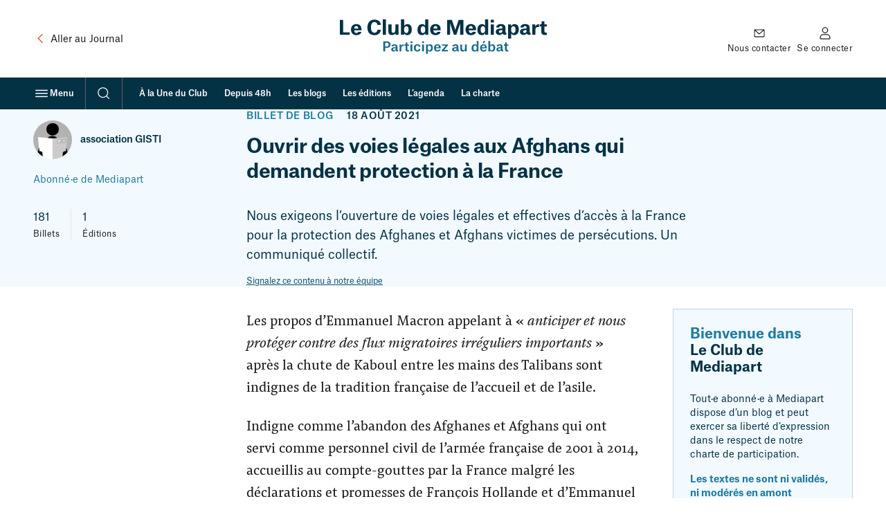

--- FILE ---
content_type: text/html; charset=UTF-8
request_url: https://blogs.mediapart.fr/association-gisti/blog/180821/ouvrir-des-voies-legales-aux-afghans-qui-demandent-protection-la-france
body_size: 45060
content:
<!doctype html>
<html lang="fr" class="no-js">
    <head>
        <meta charset="UTF-8">
        <meta name="viewport"
            content="initial-scale=1.0, width=device-width, viewport-fit=cover">
        <meta http-equiv="X-UA-Compatible" content="ie=edge">
        <link rel="preconnect" href="https://static.mediapart.fr">
            <link rel="preload" href="https://targetemsecure.blob.core.windows.net/84e5c880-8719-4773-8dad-7c722eb16350/84e5c880871947738dad7c722eb16350_1.js" as="script">
    <link rel="preconnect" href="https://site-azp.slgnt.eu">
<meta property="fb:app_id" content="1016629225388368" />
<meta property="fb:page_id" content="116070051527" />

<title>Ouvrir des voies légales aux Afghans qui demandent protection à la France | Le Club</title>
<meta name="description" content="Nous exigeons l’ouverture de voies légales et effectives d’accès à la France pour la protection des Afghanes et Afghans victimes de persécutions. Un communiqué collectif." /><meta name="author" content="association GISTI" /><meta name="robots" content="max-snippet:-1,max-video-preview:5,max-image-preview:large,noarchive"><link rel="canonical" href="https://blogs.mediapart.fr/association-gisti/blog/180821/ouvrir-des-voies-legales-aux-afghans-qui-demandent-protection-la-france" />
<meta property="ownpage:title" content="Ouvrir des voies légales aux Afghans qui demandent protection à la France" />
<meta property="ownpage:description" content="Nous exigeons l’ouverture de voies légales et effectives d’accès à la France pour la protection des Afghanes et Afghans victimes de persécutions. Un communiqué collectif." />
    <meta property="ownpage:published_date" content="2021-08-18T11:07:16+02:00" />
    <meta property="ownpage:image" content="https://www.mediapart.fr/assets/front/images/social/og_image/club-archive-2021.png" />
    <meta property="ownpage:has_audio" content="none" />
<meta property="twitter:card" content="summary_large_image" />
<meta property="twitter:title" content="Ouvrir des voies légales aux Afghans qui demandent protection à la France" />
<meta property="twitter:description" content="Nous exigeons l’ouverture de voies légales et effectives d’accès à la France pour la protection des Afghanes et Afghans victimes de persécutions. Un communiqué collectif." />
<meta property="twitter:url" content="https://blogs.mediapart.fr/association-gisti/blog/180821/ouvrir-des-voies-legales-aux-afghans-qui-demandent-protection-la-france" />

    <meta property="twitter:image" content="https://www.mediapart.fr/assets/front/images/social/twitter_image/club-archive-2021.png" />

<meta property="og:locale" content="fr_FR" />
<meta property="og:site_name" content="Mediapart" />
<meta property="og:type" content="article" />
<meta property="og:title" content="Ouvrir des voies légales aux Afghans qui demandent protection à la France" />
<meta property="og:description" content="Nous exigeons l’ouverture de voies légales et effectives d’accès à la France pour la protection des Afghanes et Afghans victimes de persécutions. Un communiqué collectif." />
<meta property="og:url" content="https://blogs.mediapart.fr/association-gisti/blog/180821/ouvrir-des-voies-legales-aux-afghans-qui-demandent-protection-la-france" />

    <meta property="og:image" content="https://www.mediapart.fr/assets/front/images/social/og_image/club-archive-2021.png" />
    <meta property="og:image:width" content="1200" />
    <meta property="og:image:height" content="628" />
    <meta property="og:image:type" content="image/png" />
    <meta property="og:article:published_time" content="2021-08-18T11:07:16+02:00" />
    <meta property="og:article:modified_time" content="2021-09-01T13:11:25+02:00" />
<script type="application/ld+json">{"@type":"NewsArticle","mainEntityOfPage":{"@type":"WebPage","@id":"https://blogs.mediapart.fr/association-gisti/blog/180821/ouvrir-des-voies-legales-aux-afghans-qui-demandent-protection-la-france"},"headline":"Ouvrir des voies légales aux Afghans qui demandent protection à la France","image":["https://www.mediapart.fr/assets/front/images/social/og_image/club-archive-2021.png"],"dateModified":"2021-08-18T11:08:37+02:00","author":[{"@type":"Person","name":"association GISTI","url":"https://blogs.mediapart.fr/association-gisti"}],"description":"Nous exigeons l’ouverture de voies légales et effectives d’accès à la France pour la protection des Afghanes et Afghans victimes de persécutions. Un communiqué collectif.","publisher":{"@type":"NewsMediaOrganization","@id":"https://www.mediapart.fr/#organization","name":"Mediapart","url":"https://www.mediapart.fr/","logo":{"@type":"ImageObject","url":"https://www.mediapart.fr/images/v2/header/brand.svg"}},"keywords":["Afghanistan","Afghans","Asile","visa"],"@context":"https://schema.org/"}</script>
<script>
    window.dataLayer = window.dataLayer || [];
    window.dataLayer.push({"content_type":"blog","content_language":"","force_datawall":0,"free_access":0,"full_free_access":0,"program_title":"","user_connected":0,"user_subscribed":0});
    window.dataLayer[window.dataLayer.length - 1].qiota_subscribed_variant_groups = JSON.parse(localStorage.getItem('qiota_subscribed_variant_groups')) || [];
</script>
<script>
    window.smarttagContext ={"name":"lecture_billet","chapter1":"blog","chapter2":"ouvrir_des_voies_legales_aux_afghans_qui_demandent_protection_a_la_france","level2":"4","locale":"FR","status":"non_authentifie","userCategory":"","contentType":"blog","contentVersion":"no_variance","nodeId":"978753","title":"ouvrir_des_voies_legales_aux_afghans_qui_demandent_protection_a_la_france","date":"20210818","authors":"association_gisti","numberOfComments":1,"url":"blog::ouvrir_des_voies_legales_aux_afghans_qui_demandent_protection_a_la_france::lecture_billet","clickLevel":"9"}</script>
<link rel="icon" href="/icon-blogs.ico" sizes="32x32">
<link rel="icon" href="/icon-blogs.svg" type="image/svg+xml">
<link rel="apple-touch-icon" href="/icon-blogs-180x180.png">
<link rel="manifest" href="/manifest-blogs.webmanifest">
<meta name="msapplication-TileColor" content="#ffffff">
<meta name="theme-color" content="#ffffff">
<script>if('visibilityState' in document){document.documentElement.className=document.documentElement.className.replace(/\bno-(?=js\b)/,'');}</script>
<script>
    window.mediapart = {
        user: {
            uid: 0,
            selligent: {
                connected: 'Non_connecte',
                status: 'Non_connecte',
            },
            myContacts: [],
        },
        routeConfig: {"newsletter_status":{"path":"/newsletters/{newsletterId}/subscription_status"},"tools_vote_add":{"path":"/tools/recommend/{nid}","requirements":{"nid":"\\d+"}},"read_later_toggle":{"path":"/read_later/toggle/{nid}","requirements":{"nid":"\\d+"}},"read_later_status":{"path":"/api/user/read_later/status"}},
        host: 'https://blogs.mediapart.fr',
        locale: 'fr',
        domain: 'mediapart.fr',
        origin: {
            etmagine: 'https://static.mediapart.fr/etmagine',
        },
        path: {
            club_my_account_messages: '/perso/messages',
            club_my_account_waiting_contacts: '/perso/contacts/en_attente',
            read_later_listing: '//www.mediapart.fr/a-lire-plus-tard',
            subscription_url: 'https://abo.mediapart.fr/abonnement/normal',

        },
        disableTracking: 0
    };

    window.readLater = {
        granted: false,
        not_granted_notification: {
            cta: 'S&#x2019;abonner',
            msg: 'Sauvegarder&#x20;un&#x20;article&#x20;pour&#x20;plus&#x20;tard&#x20;est&#x20;r&#x00E9;serv&#x00E9;&#x20;aux&#x20;abonn&#x00E9;&#x00B7;es',
        },
        notifications: {
            cta: 'Voir&#x20;ma&#x20;liste',
            msg: {
                added: 'Votre&#x20;article&#x20;a&#x20;bien&#x20;&#x00E9;t&#x00E9;&#x20;ajout&#x00E9;&#x20;&#x00E0;&#x20;votre&#x20;liste&#x20;&quot;&#x00E0;&#x20;lire&#x20;plus&#x20;tard&quot;',
                removed: 'Votre&#x20;article&#x20;a&#x20;&#x00E9;t&#x00E9;&#x20;retir&#x00E9;&#x20;de&#x20;votre&#x20;liste&#x20;&quot;&#x00E0;&#x20;lire&#x20;plus&#x20;tard&quot;',
            }
        },
    };

    window.cookieConsent = { services: [] };

    window.cookieConsent.services.push(
        {
            name: "crazyegg",
            trackBeforeAgreement: false,
            params: {
                script: {
                    url: "https://script.crazyegg.com/pages/scripts/0058/1231.js",
                    userConnected: 'Non_connecte',
                    userStatus: 'Non_connecte',
                }
            }
        }
    );

    window.cookieConsent.services.push(
        {
            name: "nonli",
            trackBeforeAgreement: false,
            params: {
                script: {
                    text: "window._nli=window._nli||[],window._nli.push(['brand','BNLI-1437']),function(){var n,e,i=window._nli||(window._nli=[]);i.loaded||((n=document.createElement('script')).defer=!0,n.src='https://l.mediapart.fr/sdk.js',(e=document.getElementsByTagName('script')[0]).parentNode.insertBefore(n,e),i.loaded=!0)}();",
                }
            }
        }
    );
    
    window.cookieConsent.services.push(
        {
            name: "qiota",
            trackBeforeAgreement: false,
            params: {
                alwaysLoadScript: 1,
                script: {
                    url: "https://static.qiota.com/assets/getQiota.js",
                    q_token: "irCJceR9wY",
                    q_logged: 0,
                    q_subscribed: 0,
                    q_ressource_uri: "https://blogs.mediapart.fr/association-gisti/blog/180821/ouvrir-des-voies-legales-aux-afghans-qui-demandent-protection-la-france",
                }
            }
        }
    );

    window.cookieConsent.services.push({
        name: "smarttag",
        trackBeforeAgreement: true,
        params: {
            script: {}
        }
    });
</script><script>
    var fbPixelTrackers = {
        PageView: {},
        ViewContent: {}
    };

    window.cookieConsent.services.push({
        name: 'facebookpixel',
        trackBeforeAgreement: false,
        params: {
            tracking: {
                id: '865500396915649',
                events: fbPixelTrackers
            }
        }
    });
</script>
                    <link rel="stylesheet" type="text/css" href="https://www.mediapart.fr/assets/build/default/front/nouvelle_formule/css/main.bc629f29fa2c6be8.css">
                    <script>(()=>{"use strict";var v={},h={};function a(e){var o=h[e];if(o!==void 0)return o.exports;var r=h[e]={exports:{}};return v[e].call(r.exports,r,r.exports,a),r.exports}a.m=v,(()=>{var e=[];a.O=(o,r,f,t)=>{if(r){t=t||0;for(var n=e.length;n>0&&e[n-1][2]>t;n--)e[n]=e[n-1];e[n]=[r,f,t];return}for(var c=1/0,n=0;n<e.length;n++){for(var r=e[n][0],f=e[n][1],t=e[n][2],s=!0,l=0;l<r.length;l++)(t&!1||c>=t)&&Object.keys(a.O).every(_=>a.O[_](r[l]))?r.splice(l--,1):(s=!1,t<c&&(c=t));if(s){e.splice(n--,1);var u=f();u!==void 0&&(o=u)}}return o}})(),a.d=(e,o)=>{for(var r in o)a.o(o,r)&&!a.o(e,r)&&Object.defineProperty(e,r,{enumerable:!0,get:o[r]})},a.g=function(){if(typeof globalThis=="object")return globalThis;try{return this||new Function("return this")()}catch{if(typeof window=="object")return window}}(),a.o=(e,o)=>Object.prototype.hasOwnProperty.call(e,o),(()=>{var e={121:0};a.O.j=f=>e[f]===0;var o=(f,t)=>{var n=t[0],c=t[1],s=t[2],l,u,i=0;if(n.some(p=>e[p]!==0)){for(l in c)a.o(c,l)&&(a.m[l]=c[l]);if(s)var b=s(a)}for(f&&f(t);i<n.length;i++)u=n[i],a.o(e,u)&&e[u]&&e[u][0](),e[u]=0;return a.O(b)},r=self.webpackChunk=self.webpackChunk||[];r.forEach(o.bind(null,0)),r.push=o.bind(null,r.push.bind(r))})()})();</script>            <script defer src="https://www.mediapart.fr/assets/build/default/front/nouvelle_formule/js/vendors.f4ea60fdad8a96e7.js"></script>            <script defer src="https://www.mediapart.fr/assets/build/default/front/nouvelle_formule/js/commons.23df507ff2f81a66.js"></script>
                        <script defer src="https://www.mediapart.fr/assets/build/default/front/nouvelle_formule/js/blogs.0d7f7444c84a64e3.js"></script>
    </head>
    <body>
<ul class="skip-links">
    <li><a href="#main">Contenu principal</a></li>
    <li><a href="//www.mediapart.fr/search">Recherche</a></li>
    <li><a href="#footer">Pied de page</a></li>
</ul>
<header role="banner" class="nav nav__club " data-js="nav">
    
    <div class="nav__main container">

        <div class="nav__meta">
            <a class="text-with-icon _vcenter _adjust-vertically _small-gap hidden@until-md"
               href="https://www.mediapart.fr/"
               data-smarttag
               data-smarttag-name="retour_journal"
               data-smarttag-chapter1="blog"
               data-smarttag-chapter2="header"
               data-smarttag-type="navigation">
                <svg class="icon _xl color:text-brand" aria-hidden="true" focusable="false" height="16" width="16" xmlns="http://www.w3.org/2000/svg" viewBox="0 0 32 32">  <path fill-rule="evenodd" d="M20.707 6.293a1 1 0 0 1 0 1.414L12.414 16l8.293 8.293a1 1 0 0 1-1.414 1.414l-9-9a1 1 0 0 1 0-1.414l9-9a1 1 0 0 1 1.414 0Z" clip-rule="evenodd"/></svg>
                <span class="ui-body-product:100"><span class="hidden@until-lg">Aller au </span>Journal</span>
            </a>
        </div>

        <div class="nav__logo">
            <a href="https://blogs.mediapart.fr/"
               data-smarttag
               data-smarttag-name="logo_club"
               data-smarttag-chapter1="blog"
               data-smarttag-chapter2="header"
               data-smarttag-type="navigation"><span class="club-logo">
    <svg xmlns="http://www.w3.org/2000/svg" width="299" height="54" viewBox="0 0 299 54" aria-hidden="true" focusable="false">
      <g fill="none">
        <g class="club-logo-title" fill="#043245">
          <polygon points="0 22.344 14.274 22.344 14.274 18.714 4.739 18.714 4.739 .652 0 .652"/>
          <path d="M26.538 13.2134 20.7015 13.2134C20.9326 10.8883 21.915 9.58399 23.7931 9.58399 25.5267 9.58399 26.3935 10.86 26.538 13.0149L26.538 13.2134ZM31.0743 17.9204 26.5669 17.9204C26.278 18.8277 25.7001 19.7067 23.8798 19.7067 21.9439 19.7067 20.9037 18.5158 20.7015 15.7937L31.2188 15.7937 31.2188 14.6028C31.2188 10.1511 29.0229 6.77685 23.7931 6.77685 18.9101 6.77685 16.0785 10.066 16.0785 14.7162 16.0785 19.5933 18.7367 22.7407 23.7353 22.7407 27.9249 22.7407 30.612 20.8693 31.0743 17.9204ZM50.0033 3.79957C52.4304 3.79957 54.0485 5.44416 54.2796 7.99611L59.1627 7.99611C58.8448 3.11905 55.4065.340261 50.0033.340261 43.5889.340261 39.775 4.65022 39.775 11.7957 39.775 18.6859 43.2133 22.7974 50.09 22.7974 55.4932 22.7974 58.9026 19.65 59.1338 14.9714L54.3085 14.9714C54.0485 17.6935 52.5749 19.3098 49.9745 19.3098 46.825 19.3098 44.8892 16.5877 44.8892 11.6256 44.8892 6.46494 47.0273 3.79957 50.0033 3.79957Z"/>
          <polygon points="61.987 22.344 66.581 22.344 66.581 0 61.987 0"/>
          <path d="M74.6689 7.14546 70.0748 7.14546 70.0748 17.2682C70.0748 20.8409 71.6639 22.6273 75.3912 22.6273 77.9339 22.6273 79.4364 21.408 80.2454 19.8769L80.3032 19.8769 80.3032 22.3437 84.7239 22.3437 84.7239 7.14546 80.1298 7.14546 80.1298 15.4535C80.1298 18.0338 79.1185 19.3948 77.096 19.3948 76.2003 19.3948 75.5357 19.1113 75.1312 18.5158 74.7556 17.9487 74.6689 17.0981 74.6689 16.0206L74.6689 7.14546ZM88.3275 22.3437 92.7194 22.3437 92.7194 20.2455 92.7772 20.2455C93.5862 21.6916 95.0309 22.7124 97.3424 22.7124 101.33 22.7124 103.901 19.8769 103.901 14.6879 103.901 9.0736 101.272 6.8052 97.6891 6.8052 95.3776 6.8052 93.7596 8.02447 92.9794 9.41386L92.9216 9.41386 92.9216 0 88.3275 0 88.3275 22.3437ZM96.0422 19.7067C93.904 19.7067 92.8638 17.9487 92.8638 15.5669L92.8638 13.9223C92.8638 11.3987 94.1641 9.8959 96.0133 9.8959 98.2092 9.8959 99.2205 11.5405 99.2205 14.7446 99.2205 18.0054 98.0647 19.7067 96.0422 19.7067ZM123.29 15.8788C123.29 18.0621 122.163 19.7067 120.054 19.7067 117.8 19.7067 116.846 17.892 116.846 14.8013 116.846 11.4838 118.118 9.8959 120.169 9.8959 122.076 9.8959 123.29 11.3987 123.29 14.0641L123.29 15.8788ZM127.826 0 123.232 0 123.232 9.15867 123.174 9.15867C122.452 7.74092 120.92 6.83356 118.927 6.83356 115.084 6.83356 112.166 9.58399 112.166 14.9431 112.166 20.2171 114.65 22.7407 118.753 22.7407 121.18 22.7407 122.567 21.4364 123.376 20.1037L123.434 20.1037 123.434 22.3437 127.826 22.3437 127.826 0ZM140.93 13.2134 135.094 13.2134C135.325 10.8883 136.307 9.58399 138.185 9.58399 139.919 9.58399 140.786 10.86 140.93 13.0149L140.93 13.2134ZM145.467 17.9204 140.959 17.9204C140.67 18.8277 140.092 19.7067 138.272 19.7067 136.336 19.7067 135.296 18.5158 135.094 15.7937L145.611 15.7937 145.611 14.6028C145.611 10.1511 143.415 6.77685 138.185 6.77685 133.302 6.77685 130.471 10.066 130.471 14.7162 130.471 19.5933 133.129 22.7407 138.127 22.7407 142.317 22.7407 145.004 20.8693 145.467 17.9204ZM154.947 22.3437 159.224 22.3437 159.224 5.38745 159.31 5.38745C159.31 5.38745 159.744 7.34395 160.61 9.95261L164.771 22.3437 168.296 22.3437 172.428 9.95261C173.295 7.3723 173.786 5.3591 173.786 5.3591L173.873 5.3591 173.873 22.3437 178.553 22.3437 178.553.652165 171.677.652165 167.718 12.3061C167.112 14.1208 166.794 15.5102 166.794 15.5102L166.736 15.5102C166.736 15.5102 166.447 14.1208 165.811 12.3061L161.824.652165 154.947.652165 154.947 22.3437ZM192.038 13.2134 186.202 13.2134C186.433 10.8883 187.415 9.58399 189.293 9.58399 191.027 9.58399 191.894 10.86 192.038 13.0149L192.038 13.2134ZM196.575 17.9204 192.067 17.9204C191.778 18.8277 191.2 19.7067 189.38 19.7067 187.444 19.7067 186.404 18.5158 186.202 15.7937L196.719 15.7937 196.719 14.6028C196.719 10.1511 194.523 6.77685 189.293 6.77685 184.41 6.77685 181.579 10.066 181.579 14.7162 181.579 19.5933 184.237 22.7407 189.236 22.7407 193.425 22.7407 196.112 20.8693 196.575 17.9204ZM209.796 15.8788C209.796 18.0621 208.669 19.7067 206.56 19.7067 204.306 19.7067 203.353 17.892 203.353 14.8013 203.353 11.4838 204.624 9.8959 206.675 9.8959 208.582 9.8959 209.796 11.3987 209.796 14.0641L209.796 15.8788ZM214.332 0 209.738 0 209.738 9.15867 209.68 9.15867C208.958 7.74092 207.427 6.83356 205.433 6.83356 201.59 6.83356 198.672 9.58399 198.672 14.9431 198.672 20.2171 201.157 22.7407 205.26 22.7407 207.687 22.7407 209.074 21.4364 209.883 20.1037L209.94 20.1037 209.94 22.3437 214.332 22.3437 214.332 0ZM217.956 4.50845 222.608 4.50845 222.608.425325 217.956.425325 217.956 4.50845ZM217.985 22.3437 222.579 22.3437 222.579 7.14546 217.985 7.14546 217.985 22.3437ZM231.79 19.6784C230.519 19.6784 229.739 18.9128 229.739 17.8069 229.739 17.1831 229.97 16.616 230.49 16.2758 231.213 15.7937 232.426 15.5953 234.853 15.4535L234.853 15.9355C234.853 18.4591 233.38 19.6784 231.79 19.6784ZM230.259 11.6539C230.317 10.5197 231.039 9.69741 232.542 9.69741 234.102 9.69741 234.824 10.5764 234.824 12.2494L234.824 13.0717C231.53 13.2134 229.19 13.3552 227.543 14.2059 226.012 14.9998 225.203 16.2474 225.203 18.0054 225.203 20.8409 227.225 22.5139 230.461 22.5139 232.657 22.5139 234.16 21.6916 235.142 20.2738L235.2 20.2738C235.691 21.9468 236.76 22.3721 238.985 22.3721L240.516 22.3721 240.516 19.2531C239.534 19.2531 239.274 18.9411 239.274 18.1189L239.274 12.8732C239.274 8.81841 237.54 6.8052 232.542 6.8052 228.497 6.8052 226.041 8.61992 225.867 11.6539L230.259 11.6539ZM247.479 15.5669 247.479 13.9223C247.479 11.3987 248.808 9.8959 250.629 9.8959 252.825 9.8959 253.836 11.5405 253.836 14.7446 253.836 18.0054 252.68 19.7067 250.658 19.7067 248.519 19.7067 247.479 17.9487 247.479 15.5669ZM242.943 27.6745 247.537 27.6745 247.537 20.444 247.624 20.444C248.259 21.6349 249.646 22.7124 251.871 22.7124 255.887 22.7124 258.517 19.7634 258.517 14.6879 258.517 9.0736 255.887 6.8052 252.305 6.8052 249.791 6.8052 248.144 8.25131 247.421 9.61235L247.364 9.61235 247.364 7.14546 242.943 7.14546 242.943 27.6745ZM266.765 19.6784C265.494 19.6784 264.714 18.9128 264.714 17.8069 264.714 17.1831 264.945 16.616 265.465 16.2758 266.188 15.7937 267.401 15.5953 269.828 15.4535L269.828 15.9355C269.828 18.4591 268.355 19.6784 266.765 19.6784ZM265.234 11.6539C265.292 10.5197 266.014 9.69741 267.517 9.69741 269.077 9.69741 269.799 10.5764 269.799 12.2494L269.799 13.0717C266.505 13.2134 264.165 13.3552 262.518 14.2059 260.987 14.9998 260.178 16.2474 260.178 18.0054 260.178 20.8409 262.2 22.5139 265.436 22.5139 267.632 22.5139 269.135 21.6916 270.117 20.2738L270.175 20.2738C270.666 21.9468 271.735 22.3721 273.96 22.3721L275.491 22.3721 275.491 19.2531C274.509 19.2531 274.249 18.9411 274.249 18.1189L274.249 12.8732C274.249 8.81841 272.515 6.8052 267.517 6.8052 263.471 6.8052 261.016 8.61992 260.842 11.6539L265.234 11.6539ZM277.918 22.3437 282.483 22.3437 282.483 14.8297C282.483 11.9091 284.072 10.9734 286.875 10.9734L287.684 10.9734 287.684 6.89027 287.424 6.89027C285.344 6.89027 283.177 8.05282 282.31 10.3496L282.252 10.3496 282.252 7.14546 277.918 7.14546 277.918 22.3437ZM291.574 2.86386 291.574 4.02641C291.574 6.77685 291.228 7.17382 289.263 7.17382L288.743 7.17382 288.743 10.2645 291.025 10.2645 291.025 17.8353C291.025 21.2663 292.903 22.5422 295.937 22.5422 297.237 22.5422 298.393 22.4288 299 22.3721L299 19.0829C299 19.0829 298.249 19.1963 297.7 19.1963 296.14 19.1963 295.562 18.5158 295.562 16.9846L295.562 10.2645 298.971 10.2645 298.971 7.14546 295.504 7.14546 295.504 2.86386 291.574 2.86386Z"/>
        </g>

        <g class="club-logo-baseline" fill="#176A8B" transform="translate(0 32)">
          <path d="M4.460564 9.315527C7.520294 9.315527 9.879604 8.013167 9.879604 4.811517 9.879604 1.682217 7.612454.416034 4.681754.416034L-8.8817842e-16.416034-8.8817842e-16 14.253697 2.580494 14.253697 2.580494 9.315527 4.460564 9.315527ZM2.580494 7.434337 2.580494 2.279137 4.626454 2.279137C6.322204 2.279137 7.317544 3.002677 7.317544 4.829607 7.317544 6.566097 6.322204 7.434337 4.589594 7.434337L2.580494 7.434337ZM14.811604 12.752297C13.908404 12.752297 13.373904 12.245897 13.373904 11.449997 13.373904 10.997797 13.521404 10.635997 13.871604 10.400797 14.387704 10.039097 15.309304 9.894397 17.041904 9.803897L17.041904 10.075197C17.041904 11.956397 15.899104 12.752297 14.811604 12.752297ZM13.724104 7.398157C13.761004 6.638447 14.240204 6.005357 15.383004 6.005357 16.507404 6.005357 17.023504 6.602267 17.023504 7.904637L17.023504 8.393027C14.903804 8.483467 13.410804 8.610087 12.378604 9.134647 11.383304 9.641127 10.904004 10.455097 10.904004 11.558497 10.904004 13.331197 12.139004 14.380297 14.148104 14.380297 15.567304 14.380297 16.599504 13.819497 17.170904 12.824697L17.226204 12.824697C17.484304 13.928097 18.111004 14.289797 19.567104 14.289797L20.267504 14.289797 20.267504 12.535297C19.622404 12.535297 19.438104 12.300097 19.438104 11.685097L19.438104 8.139787C19.438104 5.571227 18.313704 4.395487 15.401504 4.395487 12.913104 4.395487 11.420104 5.553137 11.346404 7.398157L13.724104 7.398157ZM22.244204 14.253697 24.714104 14.253697 24.714104 9.315527C24.714104 7.452427 25.783204 6.728887 27.534204 6.728887L27.995004 6.728887 27.995004 4.449747 27.829104 4.449747C26.465204 4.449747 25.138104 5.263727 24.622004 6.566097L24.585104 6.566097 24.585104 4.612547 22.244204 4.612547 22.244204 14.253697ZM30.866804 1.881197 30.866804 2.586647C30.866804 4.377397 30.627204 4.648727 29.355404 4.648727L29.023604 4.648727 29.023604 6.349037 30.608804 6.349037 30.608804 11.540397C30.608804 13.548197 31.641004 14.398397 33.576404 14.398397 34.405804 14.398397 35.124704 14.307897 35.364304 14.271797L35.364304 12.444797C35.364304 12.444797 34.866604 12.517197 34.442704 12.517197 33.447304 12.517197 33.060304 12.101097 33.060304 11.106297L33.060304 6.349037 35.309004 6.349037 35.309004 4.612547 33.023404 4.612547 33.023404 1.881197 30.866804 1.881197ZM37.363904 2.767527 39.889104 2.767527 39.889104.470299 37.363904.470299 37.363904 2.767527ZM37.382304 14.253697 39.870604 14.253697 39.870604 4.612547 37.382304 4.612547 37.382304 14.253697ZM51.151804 7.886547C51.041204 5.498877 49.234804 4.377397 46.838704 4.377397 43.871104 4.377397 42.064804 6.385207 42.064804 9.442147 42.064804 12.571397 43.760504 14.488797 46.801804 14.488797 49.234904 14.488797 51.059604 13.258797 51.207104 10.834997L48.810904 10.834997C48.774104 11.685097 48.294804 12.770397 46.820304 12.770397 45.050804 12.770397 44.608404 11.142497 44.608404 9.405977 44.608404 7.560957 45.235104 6.059617 46.838704 6.059617 48.055204 6.059617 48.626604 6.873597 48.718704 7.886547L51.151804 7.886547ZM53.293904 2.767527 55.819104 2.767527 55.819104.470299 53.293904.470299 53.293904 2.767527ZM53.312404 14.253697 55.800704 14.253697 55.800704 4.612547 53.312404 4.612547 53.312404 14.253697ZM61.091404 9.894397 61.091404 8.863317C61.091404 7.253457 62.013004 6.131967 63.377004 6.131967 64.999004 6.131967 65.625704 7.343897 65.625704 9.387887 65.625704 11.612797 64.833204 12.788497 63.395504 12.788497 61.865604 12.788497 61.091404 11.540397 61.091404 9.894397ZM58.658404 17.654297 61.146704 17.654297 61.146704 12.987497 61.183604 12.987497C61.570704 13.765297 62.566004 14.488797 63.985304 14.488797 66.418304 14.488797 68.132504 12.679997 68.132504 9.369797 68.132504 5.770207 66.399904 4.395487 64.188004 4.395487 62.639704 4.395487 61.589104 5.281817 61.091404 6.204327L61.054604 6.204327 61.054604 4.612547 58.658404 4.612547 58.658404 17.654297ZM76.457804 8.501557 72.292104 8.501557C72.458004 6.927857 73.158404 5.969177 74.430204 5.969177 75.794204 5.969177 76.365604 6.945947 76.457804 8.393027L76.457804 8.501557ZM78.872404 11.540397 76.439304 11.540397C76.273404 12.119197 75.886404 12.806597 74.559304 12.806597 73.103104 12.806597 72.384304 11.847897 72.273704 10.020997L78.983004 10.020997 78.983004 9.243177C78.983004 6.548007 77.674304 4.377397 74.448704 4.377397 71.481104 4.377397 69.766904 6.511827 69.766904 9.442147 69.766904 12.462897 71.370504 14.488797 74.467104 14.488797 76.992304 14.488797 78.559004 13.385397 78.872404 11.540397Z"/><polygon points="80.736 6.421 85.731 6.421 80.534 12.535 80.534 14.254 88.773 14.254 88.773 12.409 83.464 12.409 88.662 6.313 88.662 4.613 80.736 4.613"/><path d="M98.584004 12.752297C97.680904 12.752297 97.146304 12.245897 97.146304 11.449997 97.146304 10.997797 97.293804 10.635997 97.644004 10.400797 98.160104 10.039097 99.081704 9.894397 100.813904 9.803897L100.813904 10.075197C100.813904 11.956397 99.671504 12.752297 98.584004 12.752297ZM97.496504 7.398157C97.533404 6.638447 98.012604 6.005357 99.155404 6.005357 100.279904 6.005357 100.795904 6.602267 100.795904 7.904637L100.795904 8.393027C98.676204 8.483467 97.183204 8.610087 96.151004 9.134647 95.155704 9.641127 94.676404 10.455097 94.676404 11.558497 94.676404 13.331197 95.911404 14.380297 97.920504 14.380297 99.339804 14.380297 100.371904 13.819497 100.942904 12.824697L100.998904 12.824697C101.256904 13.928097 101.882904 14.289797 103.339904 14.289797L104.039904 14.289797 104.039904 12.535297C103.394904 12.535297 103.210904 12.300097 103.210904 11.685097L103.210904 8.139787C103.210904 5.571227 102.085904 4.395487 99.173904 4.395487 96.685504 4.395487 95.192504 5.553137 95.118804 7.398157L97.496504 7.398157ZM108.412904 4.612547 105.960904 4.612547 105.960904 11.142497C105.960904 13.403497 107.048904 14.452597 109.241904 14.452597 110.827904 14.452597 111.840904 13.638697 112.320904 12.661897L112.356904 12.661897 112.356904 14.253697 114.734904 14.253697 114.734904 4.612547 112.264904 4.612547 112.264904 9.876297C112.264904 11.666997 111.545904 12.643797 110.071904 12.643797 109.481904 12.643797 109.020904 12.462897 108.744904 12.064997 108.449904 11.666997 108.412904 11.033897 108.412904 10.346597L108.412904 4.612547ZM128.505904 10.129497C128.505904 11.648897 127.657904 12.788497 126.182904 12.788497 124.579904 12.788497 123.952904 11.486097 123.952904 9.460237 123.952904 7.289627 124.781904 6.131967 126.274904 6.131967 127.620904 6.131967 128.505904 7.217277 128.505904 9.026117L128.505904 10.129497ZM130.956904 0 128.468904 0 128.468904 5.951087 128.431904 5.951087C127.989904 5.064757 127.030904 4.395487 125.703904 4.395487 123.233904 4.395487 121.427904 6.168147 121.427904 9.532597 121.427904 13.005597 123.122904 14.488797 125.537904 14.488797 127.067904 14.488797 128.025904 13.656797 128.523904 12.770397L128.578904 12.770397 128.578904 14.253697 130.956904 14.253697 130.956904 0ZM136.776904 3.075027 138.656904 3.075027 140.278904 0 137.734904 0 136.776904 3.075027ZM139.817904 8.501557 135.652904 8.501557C135.817904 6.927857 136.518904 5.969177 137.790904 5.969177 139.154904 5.969177 139.725904 6.945947 139.817904 8.393027L139.817904 8.501557ZM142.232904 11.540397 139.799904 11.540397C139.633904 12.119197 139.246904 12.806597 137.919904 12.806597 136.463904 12.806597 135.744904 11.847897 135.633904 10.020997L142.342904 10.020997 142.342904 9.243177C142.342904 6.548007 141.034904 4.377397 137.808904 4.377397 134.841904 4.377397 133.126904 6.511827 133.126904 9.442147 133.126904 12.462897 134.730904 14.488797 137.827904 14.488797 140.352904 14.488797 141.918904 13.385397 142.232904 11.540397ZM144.536904 14.253697 146.895904 14.253697 146.895904 12.860897 146.932904 12.860897C147.448904 13.765297 148.407904 14.488797 149.900904 14.488797 152.314904 14.488797 154.010904 12.734197 154.010904 9.369797 154.010904 5.770207 152.277904 4.395487 150.066904 4.395487 148.609904 4.395487 147.559904 5.173287 147.061904 6.113887L147.024904 6.113887 147.024904 0 144.536904 0 144.536904 14.253697ZM149.273904 12.788497C147.743904 12.788497 146.969904 11.540397 146.969904 9.894397L146.969904 8.863317C146.969904 7.253457 147.872904 6.131967 149.255904 6.131967 150.877904 6.131967 151.503904 7.343897 151.503904 9.387887 151.503904 11.612797 150.711904 12.788497 149.273904 12.788497ZM159.441904 12.752297C158.538904 12.752297 158.004904 12.245897 158.004904 11.449997 158.004904 10.997797 158.151904 10.635997 158.501904 10.400797 159.018904 10.039097 159.939904 9.894397 161.672904 9.803897L161.672904 10.075197C161.672904 11.956397 160.529904 12.752297 159.441904 12.752297ZM158.354904 7.398157C158.391904 6.638447 158.870904 6.005357 160.013904 6.005357 161.137904 6.005357 161.653904 6.602267 161.653904 7.904637L161.653904 8.393027C159.534904 8.483467 158.041904 8.610087 157.008904 9.134647 156.013904 9.641127 155.534904 10.455097 155.534904 11.558497 155.534904 13.331197 156.769904 14.380297 158.778904 14.380297 160.197904 14.380297 161.229904 13.819497 161.801904 12.824697L161.856904 12.824697C162.114904 13.928097 162.741904 14.289797 164.197904 14.289797L164.897904 14.289797 164.897904 12.535297C164.252904 12.535297 164.068904 12.300097 164.068904 11.685097L164.068904 8.139787C164.068904 5.571227 162.944904 4.395487 160.031904 4.395487 157.543904 4.395487 156.050904 5.553137 155.976904 7.398157L158.354904 7.398157ZM167.667904 1.881197 167.667904 2.586647C167.667904 4.377397 167.427904 4.648727 166.155904 4.648727L165.823904 4.648727 165.823904 6.349037 167.409904 6.349037 167.409904 11.540397C167.409904 13.548197 168.441904 14.398397 170.376904 14.398397 171.206904 14.398397 171.924904 14.307897 172.164904 14.271797L172.164904 12.444797C172.164904 12.444797 171.666904 12.517197 171.242904 12.517197 170.247904 12.517197 169.860904 12.101097 169.860904 11.106297L169.860904 6.349037 172.109904 6.349037 172.109904 4.612547 169.823904 4.612547 169.823904 1.881197 167.667904 1.881197Z"/>
        </g>
      </g>
    </svg>
    <span class="screen-reader-only">Le Club de Mediapart : Participez au débat</span>
</span>
</a>
        </div>

        <ul class="nav__actions">
                            <li class="hidden@until-xl">
                    <a class="nav__icon"
                    href="//aide.mediapart.fr/hc/fr"
                    data-smarttag
                    data-smarttag-name="nous_contacter"
                    data-smarttag-chapter1="blog"
                    data-smarttag-chapter2="header"
                    data-smarttag-type="navigation">
                        <svg class="icon _lg" aria-hidden="true" focusable="false" height="16" width="16" xmlns="http://www.w3.org/2000/svg" viewBox="0 0 32 32">  <path fill-rule="evenodd" d="M7.297 8.8h17.406l-9.078 7.821L7.297 8.8ZM5.767 7C4.792 7 4 7.806 4 8.8v14.4c0 .994.792 1.8 1.768 1.8h20.464C27.21 25 28 24.194 28 23.2V8.8c0-.994-.791-1.8-1.768-1.8H5.768Zm0 14.927V9.84l5.68 5.54 3.607 3.107a.872.872 0 0 0 1.142 0L26.232 9.84v12.537c.05.274-.217.823-1.692.823H7.018c-.697 0-1.25-.72-1.25-1.273Z" clip-rule="evenodd"/></svg>
                        <span class="_xs">Nous contacter</span>
                    </a>
                </li>
                                        <li class="hidden@until-md">
                    <a class="nav__icon"
                       href="//www.mediapart.fr/login"
                       data-smarttag
                       data-smarttag-name="connexion"
                       data-smarttag-chapter1="blog"
                       data-smarttag-chapter2="header"
                       data-smarttag-type="navigation">
                        <svg class="icon _lg" aria-hidden="true" focusable="false" height="16" width="16" xmlns="http://www.w3.org/2000/svg" viewBox="0 0 32 32">  <path fill-rule="evenodd" d="M21 9a5 5 0 1 1-10 0 5 5 0 0 1 10 0Zm2 0A7 7 0 1 1 9 9a7 7 0 0 1 14 0ZM6 26a6 6 0 0 1 6-6h8a6 6 0 0 1 6 6v2H6v-2Zm-2 0a8 8 0 0 1 8-8h8a8 8 0 0 1 8 8v2a2 2 0 0 1-2 2H6a2 2 0 0 1-2-2v-2Z" clip-rule="evenodd"/></svg>
                        <span class="_xs">Se connecter</span>
                    </a>
                </li>
            
            
            <li class="hidden@md margin-left:400@md">
                <a class="nav__icon"
                   href="//www.mediapart.fr/"
                   data-smarttag
                   data-smarttag-name="journal"
                   data-smarttag-chapter1="blog"
                   data-smarttag-chapter2="header"
                   data-smarttag-type="navigation">
                    <svg class="logo-crieur" xmlns="http://www.w3.org/2000/svg" viewBox="0 0 52 30">  <path fill="#FC392B" fill-rule="evenodd" d="M30.191 9.132a.64.64 0 0 1-.019.164l.049-.025.048-.026c.527-.263 1.056-.532 1.583-.806l-.274-1.38-1.4 1.982.002.01c.004.025.009.05.011.081ZM20.352 28.55h-.05c-.439-.006-1.464-.02-2.556-.048-1.459-.04-2.974-.094-3.487-.21a.69.69 0 0 0-.052-.014c-.056-.014-.11-.027-.212-.114l-.04-.04-.024-.055c-.61-1.38-1.188-4.118-1.19-6.63 0-1.15.123-2.25.438-3.152l.094-.266 1.346.29c.118-.395.258-.733.427-.997l.094-.142h.17a.97.97 0 0 1 .282.06l.112.034c.161.051.368.124.605.21a84.969 84.969 0 0 1 2.105.79c.075.03.149.058.221.085.506-1.184 1.083-2.168 1.712-2.993-.554.1-1.158.159-1.832.162h-.022c-.825-.006-1.687-.325-2.38-.715a6.02 6.02 0 0 1-.866-.597l-4.559-2.71 1.241 5.478-5.32-1.808L8.96 20.27l-5.58-.658 3.361 4.503-5.596.513 4.223 3.702L0 29.995h22.287c-.626-.102-1.282-.699-1.935-1.446Zm26.516-.218L52 29.997V30H31.596c.382-3.042.93-8.415.93-14.323 0-.798-.091-1.457-.253-2.01-.246-1.245 2.039-2.745 4.167-4.143l.353-.231.03.193-.605 7.733L42 16.867l2.75.217-1.469 3.192 5.578-.663-3.361 4.503 5.596.513-4.226 3.702Zm-23.896-16.45a.312.312 0 0 1-.01-.026.29.29 0 0 0-.012-.025c-.129-.347-.309-.75-.349-.771a.647.647 0 0 1-.212-.449.9.9 0 0 1 .204-.492.742.742 0 0 0 .118-.201l.038-.08a4.28 4.28 0 0 1-1.32-1.852l-.034.003a.683.683 0 0 1-.11.007h-.035a1.93 1.93 0 0 1-.75-.144l-.873 4.395c.336.078.701.121 1.088.121.73 0 1.515-.153 2.257-.486Zm-5.368-.444c-.438.003-.825.186-1.126.382-.125.082-.252.162-.377.241-.213.136-.422.268-.612.399l-.048-3.706L19 12.045a2.585 2.585 0 0 1-.562-.32 1.358 1.358 0 0 0-.835-.287Z" clip-rule="evenodd"/>  <path fill="#fff" fill-rule="evenodd" d="m42.002 16.223 4.53.36.495-7.359-.522-8.297-3.353.333c0 .672-.024 1.129-.137 1.392h2.319v.314H42.13v-.239c-.241-.166-.533-.415-.84-.676a15.728 15.728 0 0 0-.952-.77L36.16.969l1.303 8.487-.554 7.077 5.094-.309Zm-21.93-9.732c.326.626.444.836 1.256.865.832.035 1.901-.958 3.153-2.12l.398-.367c1.019-.92 2.19-1.873 3.595-2.346l-.045-.024a4.587 4.587 0 0 1-.64-.488c-.525-.447-1.117-.952-2.08-.952-1.676-.022-4.406 1.47-5.292 2.985a3.464 3.464 0 0 0-.481 1.708c0 .299.05.562.137.74Zm9.125.513c.01.186-.263.546-.698.618a2.54 2.54 0 0 1-.441.043c-.446-.016-.685-.12-.688-.454.003-.792.516-1.298.991-1.298a.79.79 0 0 1 .137.014c.393.07.702.54.699 1.077Zm-1.97 3.896c1.188-.685 1.793-1.144 2.08-1.424.245-.252.247-.317.245-.336a.12.12 0 0 0-.008-.035 1.04 1.04 0 0 0-.054-.131 1.11 1.11 0 0 0-.108-.188c-3.213 1.082-5.556 1.472-6.18 1.563-.042.073-.083.133-.114.18l-.046.07c.002.006.005.008.01.014.169.186.266.426.37.683l.068.168c.089.24.197.492.256.602a4.52 4.52 0 0 0 .894-.115c.755-.35 1.518-.629 2.273-.876.1-.05.196-.106.297-.165l.018-.01Zm-8.702 3.985h-.035c-.653.002-1.445-.28-2.066-.632-.57-.298-1.002-.736-1.056-.851.043-.159.771-.621 1.457-1.05.239-.16.529-.28.776-.278a.69.69 0 0 1 .446.153c.65.503 1.61.774 2.67.777.815 0 1.693-.172 2.524-.548a.532.532 0 0 0 .056.078l.014.014c.02.021.044.045.075.07a10.94 10.94 0 0 0-2.373 1.942 9.805 9.805 0 0 1-2.488.325Zm-3.683 3.928-1.365-.293c-.949 2.703-.105 7.628.741 9.538.24.239 6.303.295 6.303.295l6.411-.4c2.373.228 1.486-9.89 1.486-9.89l-8.219 1.373s-4.592-1.814-4.893-1.814c-.188.28-.34.69-.464 1.19Z" clip-rule="evenodd"/>  <path fill="#1A1A1A" d="m25.253 23.087.317.025.17-2.209-.318-.027-.17 2.211Zm-1.207.057.317.027.178-2.23-.317-.024-.178 2.227Zm-1.203.054.317.026.185-2.251-.317-.027-.185 2.252Zm-1.207.053.317.027.194-2.27-.317-.027-.194 2.27Zm-4.26-2.547-.318-.03-.223 2.354.317.03.223-2.354Zm-1.191-.148-.317-.032-.231 2.375.317.03.23-2.372Zm-1.19-.15-.317-.03-.24 2.397.318.032.239-2.399Zm10.107 3.925.202 2.263.317-.027-.199-2.26-.32.024Zm-1.177.035.223 2.276.317-.032-.223-2.276-.317.032Zm-1.17.033L23 26.69l.317-.032-.247-2.292-.317.033Zm-5.855-.261.362 2.364.315-.048-.363-2.364-.314.048Zm-1.166-.148.386 2.38.315-.05-.39-2.38-.312.05Zm-1.17-.145.412 2.394.314-.054-.41-2.396-.315.056ZM41.294 5.29H38.09v.32h3.203v-.32Zm1.233 1.658h3.203v-.317h-3.203v.317Zm2.942-2.972h-3.203v.32h3.203v-.32Zm-3.028 9.608h3.203v-.317H42.44v.317Zm-.043-7.963H45.6V5.3h-3.203v.32Zm-.056 9.293h3.202v-.317h-3.202v.317Zm.198-2.657h3.203v-.317H42.54v.317Zm.197-2.657h3.205v-.317h-3.205V9.6ZM47.099.228l-4.025.4C42.881.173 42.306 0 41.382 0c-.882 0-1.586.25-1.841.586L35.406.274l.062.395.809 5.266c-1.725 1.09-3.89 2.249-6.008 3.308l-.097.05a.644.644 0 0 0 .02-.163c-.014-.21-.09-.358-.192-.56a1.395 1.395 0 0 0-.19-.268c-.081-.078-.178-.18-.382-.188-.013 0-.03.003-.048.005a4.203 4.203 0 0 0-.322-3.823c1.031-.758 1.536-1.652 1.33-2.074-.012-.003-.826-.228-1.715-.32C28.2 1.622 27.338.42 25.71.416c-1.991.025-4.745 1.527-5.839 3.294a4.038 4.038 0 0 0-.572 2.037c0 .368.059.712.196 1.008.277.669.787 1.233 1.755 1.233l.075-.003c.035 0 .07-.005.105-.008.265.73.725 1.368 1.319 1.851l-.038.08c-.075.21-.28.296-.322.694a.626.626 0 0 0 .212.449c.04.021.22.424.35.77l.02.052a5.547 5.547 0 0 1-2.253.486c-.949.003-1.793-.258-2.282-.642a1.358 1.358 0 0 0-.835-.287c-.438.002-.825.185-1.126.381-.379.247-.782.486-1.104.717-.31.245-.607.428-.642.86 0 .04.005.089.019.14.153.478.671.86 1.364 1.27.694.388 1.553.71 2.38.715h.022a10.842 10.842 0 0 0 1.833-.16c-.629.824-1.207 1.807-1.712 2.992-.21-.083-.43-.166-.65-.252a85.6 85.6 0 0 0-1.677-.626 18.13 18.13 0 0 0-.604-.21c-.175-.05-.242-.083-.395-.094h-.172l-.094.142c-.17.264-.309.602-.427.997l-1.346-.29-.094.266c-.317.903-.438 2.002-.438 3.152.005 2.512.58 5.25 1.19 6.63l.024.054.04.04c.135.113.183.1.264.13.516.115 2.031.169 3.487.21 1.137.029 2.2.042 2.606.048.65.75 1.309 1.343 1.94 1.448h9.302c.381-3.044.93-8.418.93-14.323 0-.798-.092-1.457-.253-2.01-.26-1.314 2.3-2.913 4.52-4.374l.029.193-.605 7.733 5.782-.352 5.124.405.542-8.041L47.1.228ZM30.288 2.531a.11.11 0 0 0 .019.005h-.022l.003-.005ZM15.462 17.856c.425.135 1.46.519 2.407.884l.53.204-.065.164-3.095-.663c.067-.231.143-.428.223-.589Zm2.013 10a74.444 74.444 0 0 1-2.147-.088 10.94 10.94 0 0 1-.728-.065l-.143-.021c-.54-1.295-1.082-3.917-1.082-6.244 0-.986.096-1.919.317-2.674l4.427.951a22.782 22.782 0 0 0-.631 2.233c-.312 1.338-.236 2.389.811 3.96l.108.726.314-.046-.016-.11c.075.1.15.202.234.306.287.366.583.753.881 1.126-.586-.013-1.462-.027-2.345-.053ZM29.197 7.005c.01.186-.263.546-.698.618a2.54 2.54 0 0 1-.441.043c-.446-.016-.685-.12-.688-.454.003-.792.516-1.298.991-1.298a.79.79 0 0 1 .137.014c.393.07.702.54.699 1.077Zm-7.87.352c-.81-.03-.93-.239-1.254-.865-.086-.177-.137-.44-.137-.739 0-.534.164-1.184.48-1.708.887-1.516 3.617-3.007 5.294-2.985 1.362 0 1.982 1.013 2.719 1.44l.045.024c-1.405.473-2.576 1.427-3.595 2.345-1.424 1.312-2.633 2.526-3.552 2.488Zm-2.802 7.529h-.035c-.653.002-1.445-.28-2.066-.632-.57-.298-1.002-.736-1.056-.851.043-.159.771-.621 1.457-1.05.239-.16.529-.28.776-.278a.69.69 0 0 1 .446.153c.65.503 1.61.774 2.67.777.815 0 1.693-.172 2.524-.548a.532.532 0 0 0 .056.078c.024.024.051.053.089.083a10.94 10.94 0 0 0-2.373 1.943 9.805 9.805 0 0 1-2.488.325ZM22.343 27.8a46.53 46.53 0 0 1-.435-1.07l.258-.029-.272-2.305-.317.037.245 2.077c-.887-2.316-.79-2.88-.79-3.35 0-.881.548-2.023 1.502-3.216l4.664-.4c-.196 1.192-.747 4.736-.75 6.88.003.433.02.806.078 1.115l-4.183.261Zm5.642-1.97c-.113.551-.263 1.008-.44 1.298-.135.213-.253.317-.374.363a5.208 5.208 0 0 1-.08-1.067c-.003-2.498.808-7.17.808-7.179l.07-.408-4.839.414c.04-.043.078-.086.121-.13l4.898-.819c.046.626.134 2.034.134 3.58-.002 1.367-.072 2.842-.298 3.949Zm1.322-16.354c-.287.28-.892.74-2.08 1.424a7.162 7.162 0 0 1-.314.175c-.755.247-1.518.526-2.273.876a4.52 4.52 0 0 1-.894.115 6.025 6.025 0 0 1-.256-.602c-.134-.32-.233-.626-.438-.851-.005-.006-.008-.008-.01-.014.026-.045.091-.131.16-.25.624-.09 2.967-.48 6.18-1.563.035.048.078.12.108.188.024.05.043.096.054.131a.12.12 0 0 1 .008.035c.002.02 0 .084-.245.336Zm17.225 7.107-4.53-.36-5.094.309.553-7.077L36.159.968l4.181.314c.613.44 1.306 1.11 1.792 1.445v.24h3.203v-.315h-2.319c.113-.263.137-.72.137-1.392l3.353-.333.521 8.297-.494 7.359Zm-3.893-5.656h3.203v-.317h-3.203v.317ZM40.83 2.652h-3.203v.32h3.203v-.32Zm1.827 5.62h3.202v-.32h-3.202v.32Zm-4.103-.024h3.203v-.317h-3.203v.317Zm2.507-4.277h-3.203v.317h3.203v-.317ZM38.324 6.93h3.203v-.317h-3.203v.317Zm-.065 7.985h3.203v-.317H38.26v.317Zm.455-5.341h3.202v-.317h-3.202v.317Zm-.113 1.335h3.202v-.32h-3.202v.32Zm-.113 1.336h3.202v-.317h-3.202v.317Zm-.113 1.335h3.203v-.317h-3.203v.317Z"/></svg>
                    <span class="_xxs margin-top:100 display:block">Journal</span>
                </a>
            </li>
            <li class="hidden@xs hidden@md">
                <div role="search" class="nav__icon">
                    <a href="//www.mediapart.fr/search"
                       data-smarttag
                       data-smarttag-name="search"
                       data-smarttag-chapter1="journal"
                       data-smarttag-chapter2="header"
                       data-smarttag-type="navigation">
                        <svg class="icon _lg" aria-hidden="true" focusable="false" height="16" width="16" xmlns="http://www.w3.org/2000/svg" viewBox="0 0 32 32">  <path fill-rule="evenodd" d="M24 14c0 5.523-4.477 10-10 10S4 19.523 4 14 8.477 4 14 4s10 4.477 10 10Zm-2.251 9.163A11.952 11.952 0 0 1 14 26C7.373 26 2 20.627 2 14S7.373 2 14 2s12 5.373 12 12c0 2.954-1.067 5.658-2.837 7.749l5.544 5.544a1 1 0 0 1-1.414 1.414l-5.544-5.544Z" clip-rule="evenodd"/></svg>
                        <span class="screen-reader-only">Rechercher</span>
                    </a>
                </div>
            </li>
            <li class="hidden@md">
                <nav role="navigation" aria-label="Menu principal">
                    <button class="nav__icon"
                            type="button"
                            data-js="menu-main-toggler"
                            data-smarttag
                            data-smarttag-name="menu_burger"
                            data-smarttag-chapter1="blog"
                            data-smarttag-chapter2="header"
                            data-smarttag-type="navigation">
                        <span><svg class="icon _xl" aria-hidden="true" focusable="false" height="16" width="16" xmlns="http://www.w3.org/2000/svg" viewBox="0 0 32 32">  <path fill-rule="evenodd" d="M4 10a1 1 0 0 1 1-1h22a1 1 0 1 1 0 2H5a1 1 0 0 1-1-1Zm0 6a1 1 0 0 1 1-1h22a1 1 0 1 1 0 2H5a1 1 0 0 1-1-1Zm1 5a1 1 0 1 0 0 2h22a1 1 0 1 0 0-2H5Z" clip-rule="evenodd"/></svg></span>
                        <span class="screen-reader-only">Menu</span>
                    </button>
                </nav>
            </li>
        </ul>

    </div>

    <div class="nav__shortcuts">

        <div class="container">

            <nav role="navigation" aria-label="Menu principal" class="nav__burger hidden@until-md">
                <button class="nav__icon text-with-icon"
                        type="button"
                        data-js="menu-main-toggler"
                        data-smarttag
                        data-smarttag-name="menu_burger"
                        data-smarttag-chapter1="blog"
                        data-smarttag-chapter2="header"
                        data-smarttag-type="navigation">
                    <svg class="icon _xl" aria-hidden="true" focusable="false" height="16" width="16" xmlns="http://www.w3.org/2000/svg" viewBox="0 0 32 32">  <path fill-rule="evenodd" d="M4 10a1 1 0 0 1 1-1h22a1 1 0 1 1 0 2H5a1 1 0 0 1-1-1Zm0 6a1 1 0 0 1 1-1h22a1 1 0 1 1 0 2H5a1 1 0 0 1-1-1Zm1 5a1 1 0 1 0 0 2h22a1 1 0 1 0 0-2H5Z" clip-rule="evenodd"/></svg>
                    <span class="_sm _sm@xxl margin:0">Menu</span>
                </button>
            </nav>

            <div role="search" class="nav__search">
                <a class="nav__icon"
                   href="//www.mediapart.fr/search"
                   data-smarttag
                   data-smarttag-name="search"
                   data-smarttag-chapter1="journal"
                   data-smarttag-chapter2="header"
                   data-smarttag-type="navigation">
                    <svg class="icon _lg" aria-hidden="true" focusable="false" height="16" width="16" xmlns="http://www.w3.org/2000/svg" viewBox="0 0 32 32">  <path fill-rule="evenodd" d="M24 14c0 5.523-4.477 10-10 10S4 19.523 4 14 8.477 4 14 4s10 4.477 10 10Zm-2.251 9.163A11.952 11.952 0 0 1 14 26C7.373 26 2 20.627 2 14S7.373 2 14 2s12 5.373 12 12c0 2.954-1.067 5.658-2.837 7.749l5.544 5.544a1 1 0 0 1-1.414 1.414l-5.544-5.544Z" clip-rule="evenodd"/></svg>
                    <span class="screen-reader-only">Rechercher</span>
                </a>
            </div>

            <nav role="navigation" class="nav__shortcuts__inner" aria-label="Menu secondaire">
                <ul class="nav__primary">
                                                        <li>
            <a class="nav__title _xs _xs@xxl"
               href="/"
                              data-smarttag
               data-smarttag-name="une_club"
               data-smarttag-chapter1="blog"
               data-smarttag-chapter2="header"
               data-smarttag-type="navigation"
            >
                <span>À la Une du Club</span>
            </a>
        </li>
    
                                <li class="hidden@until-md">
            <a class="nav__title _xs _xs@xxl"
               href="/48H"
                              data-smarttag
               data-smarttag-name="depuis_48_heures"
               data-smarttag-chapter1="blog"
               data-smarttag-chapter2="header"
               data-smarttag-type="navigation"
            >
                <span>Depuis 48h</span>
            </a>
        </li>
    
                                <li class="hidden@until-md">
            <a class="nav__title _xs _xs@xxl"
               href="/blogs"
                              data-smarttag
               data-smarttag-name="les_blogs"
               data-smarttag-chapter1="blog"
               data-smarttag-chapter2="header"
               data-smarttag-type="navigation"
            >
                <span>Les blogs</span>
            </a>
        </li>
    
                                <li class="hidden@until-md">
            <a class="nav__title _xs _xs@xxl"
               href="/editions"
                              data-smarttag
               data-smarttag-name="les_editions"
               data-smarttag-chapter1="blog"
               data-smarttag-chapter2="header"
               data-smarttag-type="navigation"
            >
                <span>Les éditions</span>
            </a>
        </li>
    
                                <li class="hidden@until-md">
            <a class="nav__title _xs _xs@xxl"
               href="/agenda"
                              data-smarttag
               data-smarttag-name="agenda"
               data-smarttag-chapter1="blog"
               data-smarttag-chapter2="header"
               data-smarttag-type="navigation"
            >
                <span>L’agenda</span>
            </a>
        </li>
    
                                <li class="hidden@xs hidden@until-sm">
            <a class="nav__title _xs _xs@xxl"
               href="/charte-de-participation"
                              data-smarttag
               data-smarttag-name="charte"
               data-smarttag-chapter1="blog"
               data-smarttag-chapter2="header"
               data-smarttag-type="navigation"
            >
                <span>La charte</span>
            </a>
        </li>
    
                                <li class="hidden@md">
            <a class="nav__title _xs _xs@xxl"
               href="//www.mediapart.fr/le-club"
                              data-smarttag
               data-smarttag-name="participer"
               data-smarttag-chapter1="blog"
               data-smarttag-chapter2="header"
               data-smarttag-type="navigation"
            >
                <span>Participer</span>
            </a>
        </li>
    
            
                </ul>
            </nav>

        </div>

    </div>

            <div tabindex="-1" role="dialog" aria-modal="true" aria-label="Menu principal"  class="nav__menu nav__menu-main" data-js="menu-main" hidden>
        <span class="nav__menu-background" data-js="menu-main-toggler"></span>
        <div tabindex="-1" class="nav__menu-container _left">
            <div class="nav__menu-header _inverse">
                <a href="//www.mediapart.fr/"
                data-smarttag
                data-smarttag-name="logo_mediapart"
                data-smarttag-chapter1="blog"
                data-smarttag-chapter2="menu_burger"
                data-smarttag-type="navigation">
<div class="mediapart-logo">
    <svg class="mediapart-logo-icon paperboy paperboy-logo" aria-hidden="true" focusable="false" xmlns="http://www.w3.org/2000/svg" viewBox="0 0 52 30">  <path fill="#FC392B" fill-rule="evenodd" d="M30.191 9.132a.64.64 0 0 1-.019.164l.049-.025.048-.026c.527-.263 1.056-.532 1.583-.806l-.274-1.38-1.4 1.982.002.01c.004.025.009.05.011.081ZM20.352 28.55h-.05c-.439-.006-1.464-.02-2.556-.048-1.459-.04-2.974-.094-3.487-.21a.69.69 0 0 0-.052-.014c-.056-.014-.11-.027-.212-.114l-.04-.04-.024-.055c-.61-1.38-1.188-4.118-1.19-6.63 0-1.15.123-2.25.438-3.152l.094-.266 1.346.29c.118-.395.258-.733.427-.997l.094-.142h.17a.97.97 0 0 1 .282.06l.112.034c.161.051.368.124.605.21a84.969 84.969 0 0 1 2.105.79c.075.03.149.058.221.085.506-1.184 1.083-2.168 1.712-2.993-.554.1-1.158.159-1.832.162h-.022c-.825-.006-1.687-.325-2.38-.715a6.02 6.02 0 0 1-.866-.597l-4.559-2.71 1.241 5.478-5.32-1.808L8.96 20.27l-5.58-.658 3.361 4.503-5.596.513 4.223 3.702L0 29.995h22.287c-.626-.102-1.282-.699-1.935-1.446Zm26.516-.218L52 29.997V30H31.596c.382-3.042.93-8.415.93-14.323 0-.798-.091-1.457-.253-2.01-.246-1.245 2.039-2.745 4.167-4.143l.353-.231.03.193-.605 7.733L42 16.867l2.75.217-1.469 3.192 5.578-.663-3.361 4.503 5.596.513-4.226 3.702Zm-23.896-16.45a.312.312 0 0 1-.01-.026.29.29 0 0 0-.012-.025c-.129-.347-.309-.75-.349-.771a.647.647 0 0 1-.212-.449.9.9 0 0 1 .204-.492.742.742 0 0 0 .118-.201l.038-.08a4.28 4.28 0 0 1-1.32-1.852l-.034.003a.683.683 0 0 1-.11.007h-.035a1.93 1.93 0 0 1-.75-.144l-.873 4.395c.336.078.701.121 1.088.121.73 0 1.515-.153 2.257-.486Zm-5.368-.444c-.438.003-.825.186-1.126.382-.125.082-.252.162-.377.241-.213.136-.422.268-.612.399l-.048-3.706L19 12.045a2.585 2.585 0 0 1-.562-.32 1.358 1.358 0 0 0-.835-.287Z" clip-rule="evenodd"/>  <path fill="#fff" fill-rule="evenodd" d="m42.002 16.223 4.53.36.495-7.359-.522-8.297-3.353.333c0 .672-.024 1.129-.137 1.392h2.319v.314H42.13v-.239c-.241-.166-.533-.415-.84-.676a15.728 15.728 0 0 0-.952-.77L36.16.969l1.303 8.487-.554 7.077 5.094-.309Zm-21.93-9.732c.326.626.444.836 1.256.865.832.035 1.901-.958 3.153-2.12l.398-.367c1.019-.92 2.19-1.873 3.595-2.346l-.045-.024a4.587 4.587 0 0 1-.64-.488c-.525-.447-1.117-.952-2.08-.952-1.676-.022-4.406 1.47-5.292 2.985a3.464 3.464 0 0 0-.481 1.708c0 .299.05.562.137.74Zm9.125.513c.01.186-.263.546-.698.618a2.54 2.54 0 0 1-.441.043c-.446-.016-.685-.12-.688-.454.003-.792.516-1.298.991-1.298a.79.79 0 0 1 .137.014c.393.07.702.54.699 1.077Zm-1.97 3.896c1.188-.685 1.793-1.144 2.08-1.424.245-.252.247-.317.245-.336a.12.12 0 0 0-.008-.035 1.04 1.04 0 0 0-.054-.131 1.11 1.11 0 0 0-.108-.188c-3.213 1.082-5.556 1.472-6.18 1.563-.042.073-.083.133-.114.18l-.046.07c.002.006.005.008.01.014.169.186.266.426.37.683l.068.168c.089.24.197.492.256.602a4.52 4.52 0 0 0 .894-.115c.755-.35 1.518-.629 2.273-.876.1-.05.196-.106.297-.165l.018-.01Zm-8.702 3.985h-.035c-.653.002-1.445-.28-2.066-.632-.57-.298-1.002-.736-1.056-.851.043-.159.771-.621 1.457-1.05.239-.16.529-.28.776-.278a.69.69 0 0 1 .446.153c.65.503 1.61.774 2.67.777.815 0 1.693-.172 2.524-.548a.532.532 0 0 0 .056.078l.014.014c.02.021.044.045.075.07a10.94 10.94 0 0 0-2.373 1.942 9.805 9.805 0 0 1-2.488.325Zm-3.683 3.928-1.365-.293c-.949 2.703-.105 7.628.741 9.538.24.239 6.303.295 6.303.295l6.411-.4c2.373.228 1.486-9.89 1.486-9.89l-8.219 1.373s-4.592-1.814-4.893-1.814c-.188.28-.34.69-.464 1.19Z" clip-rule="evenodd"/>  <path fill="#1A1A1A" d="m25.253 23.087.317.025.17-2.209-.318-.027-.17 2.211Zm-1.207.057.317.027.178-2.23-.317-.024-.178 2.227Zm-1.203.054.317.026.185-2.251-.317-.027-.185 2.252Zm-1.207.053.317.027.194-2.27-.317-.027-.194 2.27Zm-4.26-2.547-.318-.03-.223 2.354.317.03.223-2.354Zm-1.191-.148-.317-.032-.231 2.375.317.03.23-2.372Zm-1.19-.15-.317-.03-.24 2.397.318.032.239-2.399Zm10.107 3.925.202 2.263.317-.027-.199-2.26-.32.024Zm-1.177.035.223 2.276.317-.032-.223-2.276-.317.032Zm-1.17.033L23 26.69l.317-.032-.247-2.292-.317.033Zm-5.855-.261.362 2.364.315-.048-.363-2.364-.314.048Zm-1.166-.148.386 2.38.315-.05-.39-2.38-.312.05Zm-1.17-.145.412 2.394.314-.054-.41-2.396-.315.056ZM41.294 5.29H38.09v.32h3.203v-.32Zm1.233 1.658h3.203v-.317h-3.203v.317Zm2.942-2.972h-3.203v.32h3.203v-.32Zm-3.028 9.608h3.203v-.317H42.44v.317Zm-.043-7.963H45.6V5.3h-3.203v.32Zm-.056 9.293h3.202v-.317h-3.202v.317Zm.198-2.657h3.203v-.317H42.54v.317Zm.197-2.657h3.205v-.317h-3.205V9.6ZM47.099.228l-4.025.4C42.881.173 42.306 0 41.382 0c-.882 0-1.586.25-1.841.586L35.406.274l.062.395.809 5.266c-1.725 1.09-3.89 2.249-6.008 3.308l-.097.05a.644.644 0 0 0 .02-.163c-.014-.21-.09-.358-.192-.56a1.395 1.395 0 0 0-.19-.268c-.081-.078-.178-.18-.382-.188-.013 0-.03.003-.048.005a4.203 4.203 0 0 0-.322-3.823c1.031-.758 1.536-1.652 1.33-2.074-.012-.003-.826-.228-1.715-.32C28.2 1.622 27.338.42 25.71.416c-1.991.025-4.745 1.527-5.839 3.294a4.038 4.038 0 0 0-.572 2.037c0 .368.059.712.196 1.008.277.669.787 1.233 1.755 1.233l.075-.003c.035 0 .07-.005.105-.008.265.73.725 1.368 1.319 1.851l-.038.08c-.075.21-.28.296-.322.694a.626.626 0 0 0 .212.449c.04.021.22.424.35.77l.02.052a5.547 5.547 0 0 1-2.253.486c-.949.003-1.793-.258-2.282-.642a1.358 1.358 0 0 0-.835-.287c-.438.002-.825.185-1.126.381-.379.247-.782.486-1.104.717-.31.245-.607.428-.642.86 0 .04.005.089.019.14.153.478.671.86 1.364 1.27.694.388 1.553.71 2.38.715h.022a10.842 10.842 0 0 0 1.833-.16c-.629.824-1.207 1.807-1.712 2.992-.21-.083-.43-.166-.65-.252a85.6 85.6 0 0 0-1.677-.626 18.13 18.13 0 0 0-.604-.21c-.175-.05-.242-.083-.395-.094h-.172l-.094.142c-.17.264-.309.602-.427.997l-1.346-.29-.094.266c-.317.903-.438 2.002-.438 3.152.005 2.512.58 5.25 1.19 6.63l.024.054.04.04c.135.113.183.1.264.13.516.115 2.031.169 3.487.21 1.137.029 2.2.042 2.606.048.65.75 1.309 1.343 1.94 1.448h9.302c.381-3.044.93-8.418.93-14.323 0-.798-.092-1.457-.253-2.01-.26-1.314 2.3-2.913 4.52-4.374l.029.193-.605 7.733 5.782-.352 5.124.405.542-8.041L47.1.228ZM30.288 2.531a.11.11 0 0 0 .019.005h-.022l.003-.005ZM15.462 17.856c.425.135 1.46.519 2.407.884l.53.204-.065.164-3.095-.663c.067-.231.143-.428.223-.589Zm2.013 10a74.444 74.444 0 0 1-2.147-.088 10.94 10.94 0 0 1-.728-.065l-.143-.021c-.54-1.295-1.082-3.917-1.082-6.244 0-.986.096-1.919.317-2.674l4.427.951a22.782 22.782 0 0 0-.631 2.233c-.312 1.338-.236 2.389.811 3.96l.108.726.314-.046-.016-.11c.075.1.15.202.234.306.287.366.583.753.881 1.126-.586-.013-1.462-.027-2.345-.053ZM29.197 7.005c.01.186-.263.546-.698.618a2.54 2.54 0 0 1-.441.043c-.446-.016-.685-.12-.688-.454.003-.792.516-1.298.991-1.298a.79.79 0 0 1 .137.014c.393.07.702.54.699 1.077Zm-7.87.352c-.81-.03-.93-.239-1.254-.865-.086-.177-.137-.44-.137-.739 0-.534.164-1.184.48-1.708.887-1.516 3.617-3.007 5.294-2.985 1.362 0 1.982 1.013 2.719 1.44l.045.024c-1.405.473-2.576 1.427-3.595 2.345-1.424 1.312-2.633 2.526-3.552 2.488Zm-2.802 7.529h-.035c-.653.002-1.445-.28-2.066-.632-.57-.298-1.002-.736-1.056-.851.043-.159.771-.621 1.457-1.05.239-.16.529-.28.776-.278a.69.69 0 0 1 .446.153c.65.503 1.61.774 2.67.777.815 0 1.693-.172 2.524-.548a.532.532 0 0 0 .056.078c.024.024.051.053.089.083a10.94 10.94 0 0 0-2.373 1.943 9.805 9.805 0 0 1-2.488.325ZM22.343 27.8a46.53 46.53 0 0 1-.435-1.07l.258-.029-.272-2.305-.317.037.245 2.077c-.887-2.316-.79-2.88-.79-3.35 0-.881.548-2.023 1.502-3.216l4.664-.4c-.196 1.192-.747 4.736-.75 6.88.003.433.02.806.078 1.115l-4.183.261Zm5.642-1.97c-.113.551-.263 1.008-.44 1.298-.135.213-.253.317-.374.363a5.208 5.208 0 0 1-.08-1.067c-.003-2.498.808-7.17.808-7.179l.07-.408-4.839.414c.04-.043.078-.086.121-.13l4.898-.819c.046.626.134 2.034.134 3.58-.002 1.367-.072 2.842-.298 3.949Zm1.322-16.354c-.287.28-.892.74-2.08 1.424a7.162 7.162 0 0 1-.314.175c-.755.247-1.518.526-2.273.876a4.52 4.52 0 0 1-.894.115 6.025 6.025 0 0 1-.256-.602c-.134-.32-.233-.626-.438-.851-.005-.006-.008-.008-.01-.014.026-.045.091-.131.16-.25.624-.09 2.967-.48 6.18-1.563.035.048.078.12.108.188.024.05.043.096.054.131a.12.12 0 0 1 .008.035c.002.02 0 .084-.245.336Zm17.225 7.107-4.53-.36-5.094.309.553-7.077L36.159.968l4.181.314c.613.44 1.306 1.11 1.792 1.445v.24h3.203v-.315h-2.319c.113-.263.137-.72.137-1.392l3.353-.333.521 8.297-.494 7.359Zm-3.893-5.656h3.203v-.317h-3.203v.317ZM40.83 2.652h-3.203v.32h3.203v-.32Zm1.827 5.62h3.202v-.32h-3.202v.32Zm-4.103-.024h3.203v-.317h-3.203v.317Zm2.507-4.277h-3.203v.317h3.203v-.317ZM38.324 6.93h3.203v-.317h-3.203v.317Zm-.065 7.985h3.203v-.317H38.26v.317Zm.455-5.341h3.202v-.317h-3.202v.317Zm-.113 1.335h3.202v-.32h-3.202v.32Zm-.113 1.336h3.202v-.317h-3.202v.317Zm-.113 1.335h3.203v-.317h-3.203v.317Z"/></svg>
    <svg class="mediapart-logo-text" aria-hidden="true" focusable="false" xmlns="http://www.w3.org/2000/svg" viewBox="0 0 119 17"><title>Mediapart</title><desc>Titre du logo Journal</desc>  <path fill="#1A1A1A" d="M1.772 4.017c.141-1.135.283-2.133.428-3.086.056-.305.097-.346.16-.346.141 0 .182.123.324.346.487.711 1.258 2.051 1.969 3.127l4.344 7.206 3.491-5.889c1.481-2.292 2.01-3.145 2.539-4.12.346-.547.469-.67.569-.67.141 0 .164.06.242.61.141 1.035.223 2.152.365 3.209.547 4.69 1.24 10.437 1.623 11.796a18.518 18.518 0 0 0-1.463-.041c-.875 0-1.664.018-2.07.082 0-1.664-.405-6.05-.629-9.016-1.604 2.945-3.737 6.436-4.973 9.016-.141.242-.204.204-.305.018-1.358-2.821-3.514-6.495-4.772-8.993-.223 3.25-.547 7.31-.547 8.934-.346-.06-.994-.041-1.299-.041-.834 0-1.463.018-1.768.082.328-1.404 1.202-7.557 1.772-12.224ZM21.444 8.16c0-2.863-.101-4.448-.265-4.996.406.06 1.117.06 1.768.06h4.385c.651 0 1.482.019 1.828-.123-.06.428-.183 1.322-.183 2.438-.324-.182-.77-.305-1.887-.406-.633-.063-1.809-.081-2.643-.081-.04 0-.06.018-.06.06V8.32c0 .06.02.082.06.082.466 0 2.01-.019 2.68-.019 1.158-.06 1.482-.082 1.746-.182-.164.688-.205 1.91-.205 2.456-.346-.223-.71-.305-1.522-.365-.57-.06-2.152-.06-2.699-.06-.04 0-.06.02-.06.06v.652c0 2.72.02 3.208.124 3.25.06.04.204.081.428.1.506.06.975.082 1.727.082 1.38 0 2.415-.123 3.126-.428-.223.67-.428 1.704-.487 2.274-.1.06-.387.06-1.098.06-2.356 0-3.816-.123-5.055-.123-.912 0-1.604.018-1.91.04.082-.629.205-2.374.205-4.995V8.16h-.003Zm11.308-.023c0-2.698-.142-4.343-.283-4.973.223.02.852.06 1.422.06s1.686-.06 3.208-.082c3.026.019 5.178.488 6.8 2.051.913.893 1.728 2.315 1.728 4.407a6.652 6.652 0 0 1-1.95 4.709c-1.099.994-2.64 2.05-5.949 2.05-.752 0-1.522-.018-2.11-.081-1.076-.06-1.746-.164-3.045-.1.06-.753.182-2.335.182-4.955V8.137h-.003Zm2.925 2.11c0 1.847.019 2.398.019 2.781 0 .834.04 1.076.141 1.176.224.183 1.098.428 2.133.428 1.217 0 2.334-.182 3.29-1.135.875-.874 1.218-2.174 1.218-3.473 0-1.198-.242-2.356-1.035-3.41-.953-1.239-2.557-1.827-4.344-1.827-.629 0-1.076.06-1.299.123-.06.041-.1.082-.1.123-.019.387-.019 1.38-.019 2.903v2.312h-.004ZM48.936 8.16c0-2.457-.082-4.344-.242-4.973.242.06.893.04 1.38.04 1.076 0 1.769-.04 1.992-.1a64.23 64.23 0 0 0-.182 5.036v3.045c0 1.95.06 4.448.223 4.995-.223-.018-.793-.04-1.422-.04-.689 0-1.664.059-1.928.059.1-.73.182-2.844.182-5.014V8.16h-.003Zm9.521 4.931c-.06 0-.082.02-.082.06a29.531 29.531 0 0 0-1.057 3.045c-.305-.019-.629-.041-1.299-.041-.811 0-1.463.04-1.705.06.488-.912 1.217-2.439 2.334-4.71l3.473-7.652c.387-.752.487-.934.629-.934.141 0 .242.141.629.934.264.588 2.151 4.385 3.878 7.798.875 1.805 1.847 3.778 2.457 4.549-.651-.019-1.258-.041-1.504-.041-.833 0-1.805.04-2.192.06-.324-.794-.934-2.253-1.321-3.068 0-.04-.019-.06-.082-.06h-4.158Zm3.47-1.827c.04 0 .059-.019.04-.082L60.463 7.71l-1.422 3.473c-.018.06 0 .082.041.082h2.844Zm7.898-3.104c0-2.457-.06-4.262-.205-4.973.305.06.629.04 1.176.04.893 0 1.645-.081 2.922-.081 2.397 0 3.592.446 4.508 1.198.547.466 1.116 1.34 1.116 2.558 0 2.68-2.334 4.224-5.095 4.16A23.522 23.522 0 0 0 73.8 9.6c1.4-.1 2.68-.651 2.68-2.375 0-.893-.264-1.462-.73-1.846-.465-.428-1.034-.688-2.11-.688-.242 0-.63.018-.77.081-.083.019-.101.041-.101.388v6.111c0 1.95.1 4.061.205 4.932a30.445 30.445 0 0 0-1.545-.04c-.57 0-1.545.059-1.805.059.1-.77.204-2.863.204-5.014V8.16h-.003Zm13.281 4.931c-.06 0-.082.02-.082.06a29.531 29.531 0 0 0-1.058 3.045c-.305-.019-.629-.041-1.299-.041-.811 0-1.462.04-1.704.06.487-.912 1.217-2.439 2.334-4.71l3.472-7.652c.387-.752.488-.934.63-.934.14 0 .241.141.628.934.265.588 2.152 4.385 3.879 7.798.875 1.805 1.846 3.778 2.457 4.549-.652-.019-1.258-.041-1.504-.041-.834 0-1.805.04-2.193.06-.323-.794-.934-2.253-1.32-3.068 0-.04-.02-.06-.083-.06h-4.157Zm3.469-1.827c.04 0 .06-.019.04-.082L85.112 7.71l-1.422 3.473c-.019.06 0 .082.04.082h2.845Zm7.961-3.104c0-2.457-.04-4.244-.264-4.996.465.041.912.06 1.381.06.283 0 2.133-.082 2.944-.082 1.686 0 2.822.223 3.574.63.952.487 1.786 1.462 1.786 2.943 0 1.381-.834 2.599-2.215 3.473.994 1.4 2.174 3.026 3.31 4.303.833.912 1.421 1.44 1.805 1.623-.365.164-1.322.205-2.029.205-1.34 0-1.909-.283-2.456-.834-1.076-.975-2.476-3.41-3.086-4.243-.041-.06-.1-.1-.205-.1h-1.604c-.041 0-.06.018-.06.081v.406c0 1.95.082 3.674.224 4.567a23.578 23.578 0 0 0-1.381-.041c-.588 0-1.623.06-1.95.06.1-.812.223-2.844.223-5.014V8.16h.003Zm2.881.953c0 .163 0 .182.06.204.305.142.934.183 1.727.183.447 0 .752-.06.912-.183.487-.324.953-.912.953-1.95 0-1.846-1.422-2.58-2.662-2.58-.405 0-.792.019-.934.082-.04.019-.06.06-.06.123v4.12h.004ZM106.086 3c.547.164 1.422.224 3.108.224h6.09c1.299 0 2.639-.082 3.045-.182-.183.811-.265 1.786-.283 2.58-.387-.265-1.016-.407-2.01-.489-.67-.06-1.34-.081-2.639-.081v6.111c0 1.97.123 4.184.223 5.037a21.26 21.26 0 0 0-1.321-.041c-.875 0-1.646.04-2.029.06.101-.753.182-2.845.182-5.015V5.052c-.729 0-1.157-.019-2.292.04-1.422.101-1.828.164-2.498.388.16-.529.365-1.828.424-2.48Z"/></svg>
  <span class="screen-reader-only">Mediapart</span>
</div>
</a>
                <button type="button" class="text-with-icon _vcenter" data-js="menu-main-toggler">
                    <span class="ui-small-product:02 margin:0">Fermer</span>
                    <svg class="icon _xl" aria-hidden="true" focusable="false" height="16" width="16" xmlns="http://www.w3.org/2000/svg" viewBox="0 0 32 32">  <path fill-rule="evenodd" d="M25.9 24.485a1 1 0 0 1-1.415 1.415L16 17.413 7.515 25.9A1 1 0 1 1 6.1 24.485L14.586 16 6.1 7.515A1 1 0 0 1 7.515 6.1L16 14.586 24.485 6.1A1 1 0 1 1 25.9 7.515L17.413 16l8.485 8.485Z" clip-rule="evenodd"/></svg>
                </button>
            </div>
                                        <div class="nav__menu-header">
                    <a class="button _news-primary-invert _xsmall"
                    href="https://abo.mediapart.fr/"
                    data-smarttag
                    data-smarttag-name="s_abonner"
                    data-smarttag-chapter1="blog"
                    data-smarttag-chapter2="menu_burger"
                    data-smarttag-type="navigation">
                        S’abonner au journal
                    </a>
                    <a class="text-with-icon _vcenter"
                    href="//www.mediapart.fr/login"
                    data-smarttag
                    data-smarttag-name="se_connecter"
                    data-smarttag-chapter1="blog"
                    data-smarttag-chapter2="menu_burger"
                    data-smarttag-type="navigation">
                        <span class="ui-small-product:01 margin:0">Se connecter</span>
                        <svg class="icon _lg" aria-hidden="true" focusable="false" height="16" width="16" xmlns="http://www.w3.org/2000/svg" viewBox="0 0 32 32">  <path fill-rule="evenodd" d="M21 9a5 5 0 1 1-10 0 5 5 0 0 1 10 0Zm2 0A7 7 0 1 1 9 9a7 7 0 0 1 14 0ZM6 26a6 6 0 0 1 6-6h8a6 6 0 0 1 6 6v2H6v-2Zm-2 0a8 8 0 0 1 8-8h8a8 8 0 0 1 8 8v2a2 2 0 0 1-2 2H6a2 2 0 0 1-2-2v-2Z" clip-rule="evenodd"/></svg>
                    </a>
                </div>
                                                        <ul class="nav__menu-block _decoration">
                                                            <li>    <a class="nav__title _md "
              href="//www.mediapart.fr/"
       data-smarttag
       data-smarttag-name="a_la_une"
       data-smarttag-chapter1="blog"
       data-smarttag-chapter2="menu_burger"
       data-smarttag-type="navigation"
    >
                    <span>À la Une</span>
                        <div class="ui-small-product:01 color:text-light">
            
                Édition de la mi-journée
            </div>
    
            </a>
</li>
                                                                                <li>    <a class="nav__title _md "
              href="//www.mediapart.fr/studio/videos"
       data-smarttag
       data-smarttag-name="emissions"
       data-smarttag-chapter1="blog"
       data-smarttag-chapter2="menu_burger"
       data-smarttag-type="navigation"
    >
                    <span>Vidéos</span>
                
            </a>
</li>
                                                                                <li>    <a class="nav__title _md "
              href="//www.mediapart.fr/journal/enquetes"
       data-smarttag
       data-smarttag-name="enquetes"
       data-smarttag-chapter1="blog"
       data-smarttag-chapter2="menu_burger"
       data-smarttag-type="navigation"
    >
                    <span>Enquêtes</span>
                
            </a>
</li>
                                                                                <li>    <a class="nav__title _md "
              href="//www.mediapart.fr/journal/dossiers"
       data-smarttag
       data-smarttag-name="dossiers"
       data-smarttag-chapter1="blog"
       data-smarttag-chapter2="menu_burger"
       data-smarttag-type="navigation"
    >
                    <span>Dossiers</span>
                
            </a>
</li>
                                                                                <li>    <a class="nav__title _md "
              href="//www.mediapart.fr/journal/series"
       data-smarttag
       data-smarttag-name="series"
       data-smarttag-chapter1="blog"
       data-smarttag-chapter2="menu_burger"
       data-smarttag-type="navigation"
    >
                    <span>Séries</span>
                
            </a>
</li>
                                                                                <li class="nav__dropdown" data-js="nav-dropdown-toggler">
                                <button type="button" class="nav__dropdown-title"
    aria-expanded="false"
    data-smarttag
    data-smarttag-name="rubriques"
    data-smarttag-chapter1="blog"
    data-smarttag-chapter2="menu_burger"
    data-smarttag-type="navigation">
        <span>
            <span class="ui-body-product:200">Rubriques</span>
                
        </span>
        <svg class="icon _lg" aria-hidden="true" focusable="false" height="16" width="16" xmlns="http://www.w3.org/2000/svg" viewBox="0 0 32 32">  <path fill-rule="evenodd" d="M6.293 11.293a1 1 0 0 1 1.414 0L16 19.586l8.293-8.293a1 1 0 0 1 1.414 1.414l-9 9a1 1 0 0 1-1.414 0l-9-9a1 1 0 0 1 0-1.414Z" clip-rule="evenodd"/></svg>
    </button>
    <div class="nav__dropdown-list">
        <ul>                        <li>
                <a href="//www.mediapart.fr/journal/international"
                data-smarttag
                data-smarttag-name="international"
                data-smarttag-chapter1="blog"
                data-smarttag-chapter2="menu_burger"
                data-smarttag-chapter3="rubriques"
                data-smarttag-type="navigation">
                    International
                </a>
            </li>
                                <li>
                <a href="//www.mediapart.fr/journal/ecologie"
                data-smarttag
                data-smarttag-name="ecologie"
                data-smarttag-chapter1="blog"
                data-smarttag-chapter2="menu_burger"
                data-smarttag-chapter3="rubriques"
                data-smarttag-type="navigation">
                    Écologie
                </a>
            </li>
                                <li>
                <a href="//www.mediapart.fr/journal/economie"
                data-smarttag
                data-smarttag-name="economie"
                data-smarttag-chapter1="blog"
                data-smarttag-chapter2="menu_burger"
                data-smarttag-chapter3="rubriques"
                data-smarttag-type="navigation">
                    Économie et social
                </a>
            </li>
                                <li>
                <a href="//www.mediapart.fr/journal/france"
                data-smarttag
                data-smarttag-name="france"
                data-smarttag-chapter1="blog"
                data-smarttag-chapter2="menu_burger"
                data-smarttag-chapter3="rubriques"
                data-smarttag-type="navigation">
                    France
                </a>
            </li>
                                <li>
                <a href="//www.mediapart.fr/journal/politique"
                data-smarttag
                data-smarttag-name="politique"
                data-smarttag-chapter1="blog"
                data-smarttag-chapter2="menu_burger"
                data-smarttag-chapter3="rubriques"
                data-smarttag-type="navigation">
                    Politique
                </a>
            </li>
                                <li>
                <a href="//www.mediapart.fr/journal/culture-idees"
                data-smarttag
                data-smarttag-name="culture"
                data-smarttag-chapter1="blog"
                data-smarttag-chapter2="menu_burger"
                data-smarttag-chapter3="rubriques"
                data-smarttag-type="navigation">
                    Culture et idées
                </a>
            </li>
            </ul>
    </div>

                        </li>
                                                                                <li>    <a class="nav__title _md "
              href="//www.mediapart.fr/journal/fil-dactualites"
       data-smarttag
       data-smarttag-name="fil_d_actu"
       data-smarttag-chapter1="blog"
       data-smarttag-chapter2="menu_burger"
       data-smarttag-type="navigation"
    >
                    <span>Fil d’actualité</span>
                
            </a>
</li>
                                                                                <li class="nav__dropdown" data-js="nav-dropdown-toggler">
                                <button type="button" class="nav__dropdown-title"
    aria-expanded="false"
    data-smarttag
    data-smarttag-name="multimedia"
    data-smarttag-chapter1="blog"
    data-smarttag-chapter2="menu_burger"
    data-smarttag-type="navigation">
        <span>
            <span class="ui-body-product:200">Multimédia</span>
                
        </span>
        <svg class="icon _lg" aria-hidden="true" focusable="false" height="16" width="16" xmlns="http://www.w3.org/2000/svg" viewBox="0 0 32 32">  <path fill-rule="evenodd" d="M6.293 11.293a1 1 0 0 1 1.414 0L16 19.586l8.293-8.293a1 1 0 0 1 1.414 1.414l-9 9a1 1 0 0 1-1.414 0l-9-9a1 1 0 0 1 0-1.414Z" clip-rule="evenodd"/></svg>
    </button>
    <div class="nav__dropdown-list">
        <ul>                        <li>
                <a href="//www.mediapart.fr/studio/podcasts"
                data-smarttag
                data-smarttag-name="podcasts"
                data-smarttag-chapter1="blog"
                data-smarttag-chapter2="menu_burger"
                data-smarttag-chapter3="multimedia"
                data-smarttag-type="navigation">
                    Podcasts
                </a>
            </li>
                                <li>
                <a href="//www.mediapart.fr/studio/portfolios"
                data-smarttag
                data-smarttag-name="portfolios"
                data-smarttag-chapter1="blog"
                data-smarttag-chapter2="menu_burger"
                data-smarttag-chapter3="multimedia"
                data-smarttag-type="navigation">
                    Portfolios
                </a>
            </li>
                                <li>
                <a href="//www.mediapart.fr/studio/panoramique"
                data-smarttag
                data-smarttag-name="panoramiques"
                data-smarttag-chapter1="blog"
                data-smarttag-chapter2="menu_burger"
                data-smarttag-chapter3="multimedia"
                data-smarttag-type="navigation">
                    Panoramiques
                </a>
            </li>
                                <li>
                <a href="//www.mediapart.fr/studio/videos"
                data-smarttag
                data-smarttag-name="emissions"
                data-smarttag-chapter1="blog"
                data-smarttag-chapter2="menu_burger"
                data-smarttag-chapter3="multimedia"
                data-smarttag-type="navigation">
                    Vidéos
                </a>
            </li>
                                <li>
                <a href="//www.mediapart.fr/studio/documentaires"
                data-smarttag
                data-smarttag-name="documentaires"
                data-smarttag-chapter1="blog"
                data-smarttag-chapter2="menu_burger"
                data-smarttag-chapter3="multimedia"
                data-smarttag-type="navigation">
                    Documentaires
                </a>
            </li>
            </ul>
    </div>

                        </li>
                                                                                <li class="nav__dropdown" data-js="nav-dropdown-toggler">
                                <button type="button" class="nav__dropdown-title _club"
    aria-expanded="false"
    data-smarttag
    data-smarttag-name="le_club_de_mediapart"
    data-smarttag-chapter1="blog"
    data-smarttag-chapter2="menu_burger"
    data-smarttag-type="navigation">
        <span>
            <span class="ui-body-product:200">Le Club de Mediapart</span>
                        <div class="ui-small-product:01 color:text-light">
                            Participez au débat
                    </div>
    
        </span>
        <svg class="icon _lg" aria-hidden="true" focusable="false" height="16" width="16" xmlns="http://www.w3.org/2000/svg" viewBox="0 0 32 32">  <path fill-rule="evenodd" d="M6.293 11.293a1 1 0 0 1 1.414 0L16 19.586l8.293-8.293a1 1 0 0 1 1.414 1.414l-9 9a1 1 0 0 1-1.414 0l-9-9a1 1 0 0 1 0-1.414Z" clip-rule="evenodd"/></svg>
    </button>
    <div class="nav__dropdown-list">
        <ul>                        <li>
                <a href="/"
                data-smarttag
                data-smarttag-name="club_homepage"
                data-smarttag-chapter1="blog"
                data-smarttag-chapter2="menu_burger"
                data-smarttag-chapter3="le_club_de_mediapart"
                data-smarttag-type="navigation">
                    À la Une du Club
                </a>
            </li>
                                <li>
                <a href="/48H"
                data-smarttag
                data-smarttag-name="depuis_48_heures"
                data-smarttag-chapter1="blog"
                data-smarttag-chapter2="menu_burger"
                data-smarttag-chapter3="le_club_de_mediapart"
                data-smarttag-type="navigation">
                    Depuis 48h
                </a>
            </li>
                                <li>
                <a href="/blogs"
                data-smarttag
                data-smarttag-name="blogs"
                data-smarttag-chapter1="blog"
                data-smarttag-chapter2="menu_burger"
                data-smarttag-chapter3="le_club_de_mediapart"
                data-smarttag-type="navigation">
                    Les blogs
                </a>
            </li>
                                <li>
                <a href="/editions"
                data-smarttag
                data-smarttag-name="editions"
                data-smarttag-chapter1="blog"
                data-smarttag-chapter2="menu_burger"
                data-smarttag-chapter3="le_club_de_mediapart"
                data-smarttag-type="navigation">
                    Les éditions
                </a>
            </li>
                                <li>
                <a href="/agenda"
                data-smarttag
                data-smarttag-name="agenda"
                data-smarttag-chapter1="blog"
                data-smarttag-chapter2="menu_burger"
                data-smarttag-chapter3="le_club_de_mediapart"
                data-smarttag-type="navigation">
                    L’agenda
                </a>
            </li>
                                <li>
                <a href="/charte-de-participation"
                data-smarttag
                data-smarttag-name="charte"
                data-smarttag-chapter1="blog"
                data-smarttag-chapter2="menu_burger"
                data-smarttag-chapter3="le_club_de_mediapart"
                data-smarttag-type="navigation">
                    La charte
                </a>
            </li>
                                <li>
                <a href="//www.mediapart.fr/le-club"
                data-smarttag
                data-smarttag-name="participer"
                data-smarttag-chapter1="blog"
                data-smarttag-chapter2="menu_burger"
                data-smarttag-chapter3="le_club_de_mediapart"
                data-smarttag-type="navigation">
                    Participer
                </a>
            </li>
            </ul>
    </div>

                        </li>
                                                </ul>
            
                                                                        <div role="search" class="nav__menu-block _secondary _decoration">
                            <a class="nav__icon "
              href="//www.mediapart.fr/search"
       data-smarttag
       data-smarttag-name="search"
       data-smarttag-chapter1="blog"
       data-smarttag-chapter2="menu_burger"
       data-smarttag-type="navigation"
    >
                    <svg class="icon _xl" aria-hidden="true" focusable="false" height="16" width="16" xmlns="http://www.w3.org/2000/svg" viewBox="0 0 32 32">  <path fill-rule="evenodd" d="M24 14c0 5.523-4.477 10-10 10S4 19.523 4 14 8.477 4 14 4s10 4.477 10 10Zm-2.251 9.163A11.952 11.952 0 0 1 14 26C7.373 26 2 20.627 2 14S7.373 2 14 2s12 5.373 12 12c0 2.954-1.067 5.658-2.837 7.749l5.544 5.544a1 1 0 0 1-1.414 1.414l-5.544-5.544Z" clip-rule="evenodd"/></svg>
            <span class="_md margin-left:200">Rechercher</span>
            </a>

                    </div>
                                        
            <div class="nav__menu-block _secondary _decoration">
<div class="banner-menu">

                    <a class="mini-card"
                            href="https://info.mediapart.fr/renderers/page_inscription"
                        data-smarttag
            data-smarttag-name="newsletter"
            data-smarttag-chapter1="journal"
            data-smarttag-chapter2="menu_burger"
            data-smarttag-type="navigation">
                <figure class="mini-card__image">
                    <img src="https://www.mediapart.fr/assets/build/default/front/nouvelle_formule/images/banner/112x112/banner_newsletter.d17e670443094bd3.png" alt="" width="56" height="56" loading="lazy" />
                </figure>
                <div class="mini-card__content">
                    <p class="mini-card__title">Newsletters</p>
                    <p class="mini-card__description">Découvrez notre offre de newsletters</p>
                </div>
            </a>
                <a class="mini-card"
        href="https://www.mediapart.fr/mediapart-sur-mobile"
        data-smarttag
        data-smarttag-name="application_mediapart"
        data-smarttag-chapter1="journal"
        data-smarttag-chapter2="menu_burger"
        data-smarttag-type="navigation">
            <figure class="mini-card__image">
                <img src="https://www.mediapart.fr/assets/build/default/front/nouvelle_formule/images/banner/112x112/banner_mobile.618dca8756397ade.jpg" alt="" width="56" height="56" loading="lazy" />
            </figure>
            <div class="mini-card__content">
                <p class="mini-card__title">L’application Mediapart</p>
                <p class="mini-card__description">Découvrez notre application pour mobile &amp; tablette</p>
            </div>
        </a>

            <a class="mini-card"
        href="//www.mediapart.fr/nous-suivre"
        data-smarttag
        data-smarttag-name="hub_social"
        data-smarttag-chapter1="journal"
        data-smarttag-chapter2="menu_burger"
        data-smarttag-type="navigation">
            <figure class="mini-card__image">
                <img src="https://www.mediapart.fr/assets/build/default/front/nouvelle_formule/images/banner/112x112/banner_social_hub.04eba4ec88ee5983.png" alt="" width="56" height="56" loading="lazy" />
            </figure>
            <div class="mini-card__content">
                <p class="mini-card__title">Nous suivre</p>
                <p class="mini-card__description">Toutes les plateformes pour suivre et écouter Mediapart</p>
            </div>
        </a>
    </div>
</div>                        <ul class="nav__menu-block _secondary _decoration">
                                                            <li>    <a class="nav__icon "
              href="//aide.mediapart.fr/hc/fr/requests/new?ticket_form_id=25830515274769"
       data-smarttag
       data-smarttag-name="informer_redaction"
       data-smarttag-chapter1="blog"
       data-smarttag-chapter2="menu_burger"
       data-smarttag-type="navigation"
    >
                    <svg class="icon _xl" aria-hidden="true" focusable="false" height="16" width="16" xmlns="http://www.w3.org/2000/svg" viewBox="0 0 32 32">  <path fill-rule="evenodd" d="M7.297 8.8h17.406l-9.078 7.821L7.297 8.8ZM5.767 7C4.792 7 4 7.806 4 8.8v14.4c0 .994.792 1.8 1.768 1.8h20.464C27.21 25 28 24.194 28 23.2V8.8c0-.994-.791-1.8-1.768-1.8H5.768Zm0 14.927V9.84l5.68 5.54 3.607 3.107a.872.872 0 0 0 1.142 0L26.232 9.84v12.537c.05.274-.217.823-1.692.823H7.018c-.697 0-1.25-.72-1.25-1.273Z" clip-rule="evenodd"/></svg>
            <span class="_md margin-left:200">Informer la rédaction</span>
            </a>
</li>
                                                                                <li>    <a class="nav__icon "
              href="//aide.mediapart.fr/hc/fr/requests/new?ticket_form_id=25830525945489"
       data-smarttag
       data-smarttag-name="nous_contacter"
       data-smarttag-chapter1="blog"
       data-smarttag-chapter2="menu_burger"
       data-smarttag-type="navigation"
    >
                    <svg class="icon _xl" aria-hidden="true" focusable="false" height="16" width="16" xmlns="http://www.w3.org/2000/svg" viewBox="0 0 32 32">  <path fill-rule="evenodd" d="M7.297 8.8h17.406l-9.078 7.821L7.297 8.8ZM5.767 7C4.792 7 4 7.806 4 8.8v14.4c0 .994.792 1.8 1.768 1.8h20.464C27.21 25 28 24.194 28 23.2V8.8c0-.994-.791-1.8-1.768-1.8H5.768Zm0 14.927V9.84l5.68 5.54 3.607 3.107a.872.872 0 0 0 1.142 0L26.232 9.84v12.537c.05.274-.217.823-1.692.823H7.018c-.697 0-1.25-.72-1.25-1.273Z" clip-rule="evenodd"/></svg>
            <span class="_md margin-left:200">Contacter le service abonné·es</span>
            </a>
</li>
                                                                                <li>    <a class="nav__icon "
              href="//abo.mediapart.fr/nos-offres-professionnelles"
       data-smarttag
       data-smarttag-name="contact_b2b"
       data-smarttag-chapter1="blog"
       data-smarttag-chapter2="menu_burger"
       data-smarttag-type="navigation"
    >
                    <svg class="icon _xl" aria-hidden="true" focusable="false" height="16" width="16" xmlns="http://www.w3.org/2000/svg" viewBox="0 0 32 32">  <path fill-rule="evenodd" d="M7.297 8.8h17.406l-9.078 7.821L7.297 8.8ZM5.767 7C4.792 7 4 7.806 4 8.8v14.4c0 .994.792 1.8 1.768 1.8h20.464C27.21 25 28 24.194 28 23.2V8.8c0-.994-.791-1.8-1.768-1.8H5.768Zm0 14.927V9.84l5.68 5.54 3.607 3.107a.872.872 0 0 0 1.142 0L26.232 9.84v12.537c.05.274-.217.823-1.692.823H7.018c-.697 0-1.25-.72-1.25-1.273Z" clip-rule="evenodd"/></svg>
            <span class="_md margin-left:200">Abonnements professionnels &amp; collectifs</span>
            </a>
</li>
                                                </ul>
            
                                                                        <div class="nav__menu-block _secondary _decoration">
                        <div class="nav__dropdown" data-js="nav-dropdown-toggler">
                                <button type="button" class="nav__dropdown-title"
    aria-expanded="false"
    data-smarttag
    data-smarttag-name="editions"
    data-smarttag-chapter1="blog"
    data-smarttag-chapter2="menu_burger"
    data-smarttag-type="navigation">
        <span>
            <span class="ui-body-product:200">Éditions</span>
                        <div class="ui-small-product:01 color:text-light">
                            Éditions anglaise et espagnole
                    </div>
    
        </span>
        <svg class="icon _lg" aria-hidden="true" focusable="false" height="16" width="16" xmlns="http://www.w3.org/2000/svg" viewBox="0 0 32 32">  <path fill-rule="evenodd" d="M6.293 11.293a1 1 0 0 1 1.414 0L16 19.586l8.293-8.293a1 1 0 0 1 1.414 1.414l-9 9a1 1 0 0 1-1.414 0l-9-9a1 1 0 0 1 0-1.414Z" clip-rule="evenodd"/></svg>
    </button>
    <div class="nav__dropdown-list">
        <ul>                                    <li>
                <a href="//www.mediapart.fr/en/english"
                data-smarttag
                data-smarttag-name="en"
                data-smarttag-chapter1="blog"
                data-smarttag-chapter2="menu_burger"
                data-smarttag-chapter3="editions"
                data-smarttag-type="navigation">
                    English
                </a>
            </li>
                                <li>
                <a href="//www.mediapart.fr/es/espanol"
                data-smarttag
                data-smarttag-name="es"
                data-smarttag-chapter1="blog"
                data-smarttag-chapter2="menu_burger"
                data-smarttag-chapter3="editions"
                data-smarttag-type="navigation">
                    Español
                </a>
            </li>
            </ul>
    </div>

                        </div>
                    </div>
                                        
                                    <ul class="nav__menu-block _secondary _decoration">
                                                            <li>    <a class="nav__title _md "
              href="//www.mediapart.fr/qui-sommes-nous"
       data-smarttag
       data-smarttag-name="redaction_mediapart"
       data-smarttag-chapter1="blog"
       data-smarttag-chapter2="menu_burger"
       data-smarttag-type="navigation"
    >
                    <span>La Rédaction de Mediapart</span>
                
            </a>
</li>
                                                                                <li>    <a class="nav__title _md "
              href="//www.mediapart.fr/rapport-impact"
       data-smarttag
       data-smarttag-name="navigation.impact_report"
       data-smarttag-chapter1="blog"
       data-smarttag-chapter2="menu_burger"
       data-smarttag-type="navigation"
    >
                    <span>Notre impact</span>
                
            </a>
</li>
                                                                                <li>    <a class="nav__title _md "
              href="//www.mediapart.fr/mentions-legales"
       data-smarttag
       data-smarttag-name="mentions_legales"
       data-smarttag-chapter1="blog"
       data-smarttag-chapter2="menu_burger"
       data-smarttag-type="navigation"
    >
                    <span>Mentions légales</span>
                
            </a>
</li>
                                                                                <li>    <a class="nav__title _md "
              href="//www.mediapart.fr/charte-de-deontologie"
       data-smarttag
       data-smarttag-name="charte"
       data-smarttag-chapter1="blog"
       data-smarttag-chapter2="menu_burger"
       data-smarttag-type="navigation"
    >
                    <span>Charte de déontologie</span>
                
            </a>
</li>
                                                                                <li>    <a class="nav__title _md "
              href="//www.mediapart.fr/charte-de-participation"
       data-smarttag
       data-smarttag-name="charte_de_participation"
       data-smarttag-chapter1="blog"
       data-smarttag-chapter2="menu_burger"
       data-smarttag-type="navigation"
    >
                    <span>Charte de participation</span>
                
            </a>
</li>
                                                                                <li>    <a class="nav__title _md "
              href="//www.mediapart.fr/conditions-generales-d-abonnement-au-journal-mediapart"
       data-smarttag
       data-smarttag-name="conditions_generales_de_ventes"
       data-smarttag-chapter1="blog"
       data-smarttag-chapter2="menu_burger"
       data-smarttag-type="navigation"
    >
                    <span>CGV</span>
                
            </a>
</li>
                                                                                <li>    <a class="nav__title _md "
              href="//www.mediapart.fr/confidentialite"
       data-smarttag
       data-smarttag-name="confidentialite"
       data-smarttag-chapter1="blog"
       data-smarttag-chapter2="menu_burger"
       data-smarttag-type="navigation"
    >
                    <span>Confidentialité</span>
                
            </a>
</li>
                                                </ul>
            
                
        </div>
    </div>


    
</header><div class="nav__sticky-trigger" data-js="nav-trigger"></div>

        <main id="main" role="main" class="blogs__wrapper">
                <section class="blogs__heading-wrapper">
        <div class="container">
            <div class="blogs__heading grid padding-block:600" data-content-heading>

                <div class="blogs__heading__left hidden@until-lg">
                    


<div class="bio">
    <div class="bio__body">
        <div class="avatar">
                            <img src="https://static.mediapart.fr/etmagine/default/files/pictures/default.png" alt="">
                    </div>
        <p class="bio__body__name heading-product:100 color:text-product">
                            <a href="/association-gisti">association GISTI</a>
                    </p>
                            <p class="bio__body__type color:text-product-accent">
                            Abonné·e de Mediapart
    
            </p>
            </div>
            <div class="bio__counters">
            <p class="bio__counter">
                <span class="ui-body-product:200 color:text-product">181</span>
                <span class="ui-label-product:01 color:text-product-secondary">Billets</span>
            </p>
            <p class="bio__counter">
                <span class="ui-body-product:200 color:text-product">1</span>
                <span class="ui-label-product:01 color:text-product-secondary">
                                            Éditions
                                    </span>
            </p>
        </div>
    </div>

                                    </div>

                <div class="blogs__heading__center">    <p class="ui-label-product:03 text-transform:uppercase color:text-product">
                    <span class="color:text-product-accent margin-right:400">Billet de blog</span>
                            18 août 2021
            </p>
                        <div class="hidden@lg hidden@print">


<div class="bio">
    <div class="bio__body">
        <div class="avatar">
                            <img src="https://static.mediapart.fr/etmagine/default/files/pictures/default.png" alt="">
                    </div>
        <p class="bio__body__name heading-product:100 color:text-product">
                            <a href="/association-gisti">association GISTI</a>
                    </p>
                            <p class="bio__body__type color:text-product-accent">
                            Abonné·e de Mediapart
    
            </p>
            </div>
    </div>
</div>
                                        <h1 id="page-title" class="heading-product:900 margin-top:400 color:text-product">
                        Ouvrir des voies légales aux Afghans qui demandent protection à la France</h1>

                    
                    <p class="subheading-product:01 color:text-product margin-top:600  ">Nous exigeons l’ouverture de voies légales et effectives d’accès à la France pour la protection des Afghanes et Afghans victimes de persécutions. Un communiqué collectif.</p>
                                        <div class="padding-top:400 ui-small-product:01 hidden@print">
                                            
        <a class="action-link--underline focus"
        href="/association-gisti/blog/180821/ouvrir-des-voies-legales-aux-afghans-qui-demandent-protection-la-france/alerter"
        data-smarttag
        data-smarttag-name="signaler"
        data-smarttag-chapter3="en-tete"
        data-smarttag-type="action">
            Signalez ce contenu à notre équipe
        </a>
    
                    </div>
                </div>

            </div>
        </div>
    </section>

    <section class="blogs__body-wrapper">
        <div class="container">
            <div class="blogs__body grid">

                <div class="blogs__body__left">
                    <div class="blogs__body__left__sticky-wrapper" data-content-body-left-sticky>
                                                    <div class="hidden@until-lg hidden@print">


<div class="bio">
    <div class="bio__body">
        <div class="avatar">
                            <img src="https://static.mediapart.fr/etmagine/default/files/pictures/default.png" alt="">
                    </div>
        <p class="bio__body__name heading-product:100 color:text-product">
                            <a href="/association-gisti">association GISTI</a>
                    </p>
                            <p class="bio__body__type color:text-product-accent">
                            Abonné·e de Mediapart
    
            </p>
            </div>
    </div>
</div>
                        
                                                    <p class="ui-small-product:01 margin-top:500 hidden@until-lg">Ce blog est personnel, la rédaction n’est pas à l’origine de ses contenus.</p>
                                            </div>
                </div>

                <div class="blogs__body__center splitter _vertical">
                    <div class="splitter__first">
                        
                                                    <div class="blogs__body__center__article blogs__rich-text-content color:text-default content-body-news:02 margin-top:600">
                                <p>Les propos d’Emmanuel Macron appelant à « <i>anticiper et nous protéger contre des flux migratoires irréguliers importants</i> » après la chute de Kaboul entre les mains des Talibans sont indignes de la tradition française de l’accueil et de l’asile.</p><p>Indigne comme l’abandon des Afghanes et Afghans qui ont servi comme personnel civil de l’armée française de 2001 à 2014, accueillis au compte-gouttes par la France malgré les déclarations et promesses de François Hollande et d’Emmanuel Macron et à qui la France refusait encore il y a quelques semaines la délivrance de visas malgré leurs cris d’alerte. Indigne comme les atermoiements pendant des années pour accorder des visas aux milliers de membres de familles des Afghanes et Afghans à qui la France a accordé la protection. Indigne comme le harcèlement par la police dont sont victimes les exilé·es afghan·es dans les rues de nos villes. Indigne comme les campements de la honte régulièrement détruits par les forces de l’ordre. Indigne comme les renvois forcés de plus de 6 000 Afghans par la France entre 2004 et 2020.</p><p>Angela Merkel a annoncé le rapatriement de 10 000 Afghanes et Afghans, ne se limitant pas au personnel ayant travaillé pour les autorités allemandes en Afghanistan. Le Royaume-Uni a annoncé qu’il n’exigerait pas de passeport pour permettre aux demandeurs d’asile afghans de rejoindre le sol britannique. Deux avions militaires sont la seule mesure annoncée par la France. L’insuffisance des moyens que le gouvernement français entend déployer est insupportable, tout comme l’annonce de la fermeture des frontières européennes aux exilé·es afghan·es et la sous-traitance de l’asile aux pays limitrophes.</p><p>Nous, juristes, défenseurs des droits fondamentaux et des libertés, membres de la société civile, rappelons l’obligation du respect absolu et inconditionnel de la Convention de Genève sur l’asile et des textes de l’Union européenne de protection des populations persécutées. Le personnel civil ayant travaillé pour les autorités françaises et les magistrat·es et avocat·es afghan·es ne sont pas les seul·es que le France doit rapatrier. Contrairement à ce qui a été jugé il y a quelques mois par la Cour nationale du droit d’asile, il y a pour chaque Afghan ou Afghane un risque réel de menace grave contre sa vie et sa personne : il est impératif et urgent de renoncer aux décisions indignes aboutissant à l’expulsion de milliers d’Afghans.</p><p>Nous exigeons l’ouverture de voies légales afin que tou·tes les Afghanes et Afghans persécuté·es qui le sollicitent, ainsi que les familles de ceux qui sont déjà bénéficiaires de la protection internationale accordée par la France, puissent rejoindre rapidement le sol français directement depuis Kaboul. Nous exigeons l’arrêt des procédures issues du règlement Dublin, le retrait de toute mesure d’éloignement à l’encontre de demandeurs d’asile afghans et l’accord accéléré de la protection qu’ils doivent recevoir en France afin de leur permettre d’accéder à l’emploi et à un hébergement dignes. Le gouvernement d’Emmanuel Macron doit cesser de s’engager dans des politiques et discours empruntés à l’extrême droite. Sixième puissance économique mondiale, la France a les moyens d’accueillir les exilé·es d’Afghanistan. Surtout, nous en avons le devoir historique !</p><p>Paris, le 17 août 2021</p><p><strong>Organisations signataires :</strong></p><ul><li>ADDE (Avocats pour la défense des étrangers)</li><li>la Cimade</li><li>Gisti (Groupe d’information et de soutien des immigré⋅es)</li><li>LDH (Ligue des droits de l’Homme)</li><li>SaF (Syndicat des avocats de France)</li><li>Syndicat de la Magistrature</li></ul><p class="center">**<br>Rencontrer le Gisti sur <a href="http://www.gisti.org/index.php" target="_blank" rel="noopener noreferrer">son site</a>, <a href="https://www.facebook.com/pages/Gisti/179469575398244?v=wall" target="_blank" rel="noopener noreferrer">Facebook</a>, <a href="https://twitter.com/legisti" target="_blank" rel="noopener noreferrer">Twitter</a></p>
                            </div>
                        
                                                    <div class="hidden@lg">
                                <span class="divider _product _mini margin-top:500"></span>
                                <div class="margin-top:300">
                                    <p class="ui-body-product:100 color:text-product-secondary">Ce blog est personnel, la rédaction n’est pas à l’origine de ses contenus.</p>
                                </div>
                            </div>
                                            </div>

                    <div class="splitter__last hidden@print">
                        <div id="bottom-actions" class="blogs__body__center__tools-bottom">
                            <div class="splitter padding-top:700 padding-bottom:500">
                                <div class="splitter__first _nudged-left">
                                            
        
    
        
        

                                </div>
                                <div class="splitter__last _nudged-right">
                                        
        
                
        <sharing-tools stacked variant="news">
            <template data-intent="link">
                <button

                    type="button"
                    data-smarttag
                    data-smarttag-name="partage_lien"
                    data-smarttag-chapter3="pied_de_page"
                    data-smarttag-type="action"
                    data-tooltip="Partager la page"
                    >
                    <svg class="icon" aria-hidden="true" focusable="false" height="16" width="16" xmlns="http://www.w3.org/2000/svg" viewBox="0 0 32 32">  <path d="M13.586 17.208a6.037 6.037 0 0 0 9.1.653l3.62-3.625a6.05 6.05 0 0 0-.144-8.542 6.037 6.037 0 0 0-8.388 0L15.698 7.76m2.716 7.032a6.037 6.037 0 0 0-8.448-1.22 5.79 5.79 0 0 0-.652.567l-3.62 3.625a6.05 6.05 0 0 0 .144 8.542 6.037 6.037 0 0 0 8.388 0l2.064-2.066" stroke="currentColor" stroke-width="1.5" stroke-linecap="round" stroke-linejoin="round" fill="none"/></svg>
                    <span>Partager<span class="screen-reader-only"> en copiant le lien de la page</span></span>
                </button>
                <p>Le lien vers la page a été copié</p>
            </template>
            <template data-intent="share">
                <button

                    type="button"
                    data-smarttag
                    data-smarttag-name="partage_natif"
                    data-smarttag-chapter3="pied_de_page"
                    data-smarttag-type="action"
                    data-tooltip="Partager la page"
                    >
                    <svg class="icon" aria-hidden="true" focusable="false" height="16" width="16" xmlns="http://www.w3.org/2000/svg" viewBox="0 0 32 32">  <path fill-rule="evenodd" clip-rule="evenodd" d="M7.341 10.247a1 1 0 0 0 1.317 1.506L15 6.203V23a1 1 0 1 0 2 0V6.204l6.341 5.549a1 1 0 0 0 1.317-1.506l-8-7a1 1 0 0 0-1.317 0l-8 7z" fill="currentColor"/>  <path d="M5 15a1 1 0 0 1 1 1v12h20V16a1 1 0 1 1 2 0v12.9a1.1 1.1 0 0 1-1.1 1.1H5.1A1.1 1.1 0 0 1 4 28.9V16a1 1 0 0 1 1-1z" fill="currentColor"/></svg>
                    <span>Partager<span class="screen-reader-only"> la page via les fonctionalités de votre appareil</span></span>
                </button>
            </template>
        </sharing-tools>
    
                                </div>
                            </div>
                        </div>
                    </div>
                </div>

                <div class="blogs__body__bottom hidden@print">
                    <div class="padding-block:500">
                                            
        <a class="button _club-primary"
        aria-describedby="page-title"
        href="https://blogs.mediapart.fr/association-gisti/blog/180821/ouvrir-des-voies-legales-aux-afghans-qui-demandent-protection-la-france/commentaires"
        rel="nofollow"
        data-smarttag
        data-smarttag-name="commentaires"
        data-smarttag-chapter3="pied_de_page"
        data-smarttag-type="navigation">
            <span>
1 commentaire</span>
            <svg class="icon" aria-hidden="true" focusable="false" height="16" width="16" xmlns="http://www.w3.org/2000/svg" viewBox="0 0 32 32">  <path fill-rule="evenodd" d="M18.332 5.257a1 1 0 0 1 1.413.074l9 10a1 1 0 0 1 0 1.338l-9 10a1 1 0 0 1-1.487-1.338L25.756 17H4.001a1 1 0 1 1 0-2h21.755l-7.498-8.331a1 1 0 0 1 .075-1.412Z" clip-rule="evenodd"/></svg>
        </a>
    
                    </div>
                </div>

                <aside class="blogs__body__right splitter _vertical" aria-label="Le Club de Mediapart">

    <div  class="splitter__first margin-top:600@xl">
    <div data-selligent-placeholder="um-banner" >
        <div id="um-banner">
                            
<div class="blogs-disclaimer-message">
    <button class="blogs-disclaimer-message__toggle" type="button">
        <span>
            <span>
                Le Club est l’espace de libre expression des abonné·e·s de Mediapart
            </span>
            <svg class="icon _lg" aria-hidden="true" focusable="false" height="16" width="16" xmlns="http://www.w3.org/2000/svg" viewBox="0 0 32 32">  <path fill-rule="evenodd" d="M6.293 11.293a1 1 0 0 1 1.414 0L16 19.586l8.293-8.293a1 1 0 0 1 1.414 1.414l-9 9a1 1 0 0 1-1.414 0l-9-9a1 1 0 0 1 0-1.414Z" clip-rule="evenodd"/></svg>
        </span>
    </button>
    <div class="blogs-disclaimer-message__body">
        <p class="blogs-disclaimer-message__title">
            <b>Bienvenue dans</b>
            Le Club de Mediapart
        </p>
        <div class="blogs-disclaimer-message__text">
            <p>Tout·e abonné·e à Mediapart dispose d’un blog et peut exercer sa liberté d’expression dans le respect de notre charte de participation.</p>
            <p><strong>Les textes ne sont ni validés, ni modérés en amont de leur publication.</strong></p>

        </div>
        <p class="blogs-disclaimer-message__action">
            <a href="https://www.mediapart.fr/charte-de-participation" class="button _club-secondary _small">
                <span>Voir notre charte</span>
                <svg class="icon" aria-hidden="true" focusable="false" height="16" width="16" xmlns="http://www.w3.org/2000/svg" viewBox="0 0 32 32">  <path fill-rule="evenodd" d="M18.332 5.257a1 1 0 0 1 1.413.074l9 10a1 1 0 0 1 0 1.338l-9 10a1 1 0 0 1-1.487-1.338L25.756 17H4.001a1 1 0 1 1 0-2h21.755l-7.498-8.331a1 1 0 0 1 .075-1.412Z" clip-rule="evenodd"/></svg>
            </a>
        </p>
    </div>
</div>
                    </div>
    </div>
</div>

<div class="insert _layout:auto margin-top:400 margin-bottom:200 margin-top:700@xl margin-bottom:400@xl ui-body-product:050" role="region">
<template shadowrootmode="open"><style>
        :host {
            display: block;
        }

        .wrapper {
            container-name: wrapper;
            container-type: inline-size;
        }

        .container {
          display: grid;
          gap: var(--spacing-300);
        }

        .header {
            margin: 0;
        }

        .content {
          display: grid;
          gap: var(--spacing-200);
        }

        @container wrapper (min-width: 480px) and (max-width: 640px) {
            :host(._layout\:auto) .container {
                display: flex;
                flex-wrap: wrap;
                row-gap: var(--spacing-100);
                column-gap: var(--spacing-200);
            }
            :host(._layout\:auto) .header {
                width: min(300px, 40%);
                margin-right: var(--spacing-200);
            }
            :host(._layout\:auto) .content {
                display: contents;
            }
            :host(._layout\:auto) .content ::slotted(p:first-of-type) {
                width: max(calc(100% - 300px - var(--spacing-400)), calc(60% - var(--spacing-400)));
            }
        }

        @container wrapper (min-width: 640px) {
            :host(._layout\:auto) .container {
                grid-template-columns: min(300px, 33.333333%) minmax(0, 1fr);
                gap: var(--spacing-500);
            }
            :host(._layout\:auto) .content {
                display: flex;
                flex-wrap: wrap;
                row-gap: var(--spacing-100);
            }
            :host(._300px\|auto\@md) .container {
                grid-template-columns: min(300px, 33.333333%) minmax(0, 1fr);
                gap: var(--spacing-500);
            }
            :host(._300px\|auto\@md) .content {
                display: flex;
                flex-wrap: wrap;
                row-gap: var(--spacing-100);
            }
        }
    </style><div class="wrapper">
        <div class="container">
            <p class="header">
            <slot name="media"></slot>
            <slot name="title"></slot>
            </p>
            <div class="content">
                <slot name="firstContent"></slot>
                <slot name="secondContent"></slot>
                <slot name="cta"></slot>
            </div>
        </div>
    </div>
</template><span class="media" data-js="media" aria-hidden="true" slot="media">
        <span class="media-container _fallback _rounded" style="--aspect-ratio: 4.6875;">
            <img sizes="(max-width: 480px) 300px, (max-width: 1280px) 600px, 300px" srcset="https://www.mediapart.fr/assets/build/default/front/nouvelle_formule/images/inserts/free-gleizes@1x.e5d29dc6f81af06c.jpg 300w, https://www.mediapart.fr/assets/build/default/front/nouvelle_formule/images/inserts/free-gleizes@2x.b8ec4e10cc9ed822.jpg 600w, https://www.mediapart.fr/assets/build/default/front/nouvelle_formule/images/inserts/free-gleizes@4x.31b48352e7b4878b.jpg 1200w" src="https://www.mediapart.fr/assets/build/default/front/nouvelle_formule/images/inserts/free-gleizes@1x.e5d29dc6f81af06c.jpg" alt="" width="600" height="128" class="media-container__media" />
        </span>
    </span><strong slot="title"  id="right_blog_gleizes_insert" class="screen-reader-only">#FREEGLEIZES</strong>
<p slot="firstContent">Depuis le 29 juin 2025, notre confrère Christophe Gleizes, journaliste pour <em>Society</em> et <em>So Foot</em>, est emprisonné en Algérie.</p>
<p slot="secondContent">Nous ne l’oublions pas et réclamons sa libération.</p>
<p slot="cta"><a href="//www.mediapart.fr/journal/international/041225/christophe-gleizes-la-place-d-un-journaliste-n-est-jamais-en-prison">En savoir plus<span class="screen-reader-only"> sur #FREEGLEIZES</span></a></p>

    </div>

    <div  class="splitter__second">
    <div data-selligent-placeholder="right-blog-banner" >
        <div id="right-blog-banner">
                            
<a class="mkt-banner-sidebar _club"
    href="https://abo.mediapart.fr/"
    data-smarttag-publisher=""
    data-smarttag-campaign-id="FALLBACK"
    data-smarttag-creation="BILLET_ND_COLONNEDROITE"
    data-smarttag-variant="SC/AC"
    data-smarttag-general-placement="CLUB">
    <figure class="mkt-banner-sidebar__image">
        <img src="https://www.mediapart.fr/assets/build/default/front/nouvelle_formule/images/mkt_banner/blog.897f6c4f9fd55bb1.png" alt="" width="504" height="504" loading="lazy" />
    </figure>
    <div class="mkt-banner-sidebar__content">
        <div class="mkt-banner-sidebar__text">
            <p class="mkt-banner-sidebar__title">Faites vivre le débat&nbsp;!</p>
            <p class="mkt-banner-sidebar__description">Abonnez-vous à partir de 1€ et écrivez votre premier billet</p>
        </div>
        <div class="mkt-banner-sidebar__button">
            <span>Je m’abonne</span>
            <svg class="icon _lg" aria-hidden="true" focusable="false" height="16" width="16" xmlns="http://www.w3.org/2000/svg" viewBox="0 0 32 32">  <path fill-rule="evenodd" d="M18.332 5.257a1 1 0 0 1 1.413.074l9 10a1 1 0 0 1 0 1.338l-9 10a1 1 0 0 1-1.487-1.338L25.756 17H4.001a1 1 0 1 1 0-2h21.755l-7.498-8.331a1 1 0 0 1 .075-1.412Z" clip-rule="evenodd"/></svg>
        </div>
    </div>
</a>
                    </div>
    </div>
</div>

                        <div class="splitter__last">
                        <section class="blogs__body__right__block" aria-labelledby="right-club-teasers-label-1">

                <p class="heading-product:500 margin-bottom:600" id="right-club-teasers-label-1" aria-hidden="true">Les articles les plus lus</p>

                <div class="block _aside">
                    <ul class="block__content">
                        
                                                        
    































<li
    class="teaser _generic _100-recirculation"
    data-js="teaser"
    
>
    <div class="teaser__container" >
            
        <p class="teaser__kicker">
            <span class="teaser__kicker__main">Violences sexistes et sexuelles</span> — Enquête        </p>

        <div class="teaser__grouped-content">
                
    
                
    <p class="teaser__title _xs">
        <a
            href="//www.mediapart.fr/journal/france/230126/l-humoriste-djimo-mis-en-examen-pour-viol"
            data-js="teaser-link"
            
            data-smarttag data-smarttag-name=les_articles_les_plus_lus data-smarttag-chapter1=france data-smarttag-chapter2=l_humoriste_djimo_mis_en_examen_pour_viol data-smarttag-chapter3=bloc_droite data-smarttag-level2=4
        >L’humoriste Djimo mis en examen pour viol 
        </a>
    </p>
                
        </div>

        
            </div>
</li>

                                                        
    































<li
    class="teaser _generic _100-recirculation"
    data-js="teaser"
    
>
    <div class="teaser__container" >
            
        <p class="teaser__kicker">
            <span class="teaser__kicker__main">Médias</span>        </p>

        <div class="teaser__grouped-content">
                
    
                
    <p class="teaser__title _xs">
        <a
            href="//www.mediapart.fr/journal/politique/220126/sur-cnews-le-boycott-de-jean-marc-morandini-s-etend-partout-sauf-au-rn"
            data-js="teaser-link"
            
            data-smarttag data-smarttag-name=les_articles_les_plus_lus data-smarttag-chapter1=politique data-smarttag-chapter2=sur_cnews_le_boycott_de_jean_marc_morandini_s_etend_partout_sauf_au_rn data-smarttag-chapter3=bloc_droite data-smarttag-level2=4
        >Sur CNews, le boycott de Jean-Marc Morandini s’étend partout… sauf au RN
        </a>
    </p>
                
        </div>

        
            </div>
</li>

                                                        
    































<li
    class="teaser _generic _100-recirculation"
    data-js="teaser"
    
>
    <div class="teaser__container" >
            
        <p class="teaser__kicker">
            <span class="teaser__kicker__main">Gauche(s)</span> — Analyse        </p>

        <div class="teaser__grouped-content">
                
    
                
    <p class="teaser__title _xs">
        <a
            href="//www.mediapart.fr/journal/politique/230126/avec-la-non-censure-le-ps-s-isole-un-peu-plus-de-la-gauche"
            data-js="teaser-link"
            
            data-smarttag data-smarttag-name=les_articles_les_plus_lus data-smarttag-chapter1=politique data-smarttag-chapter2=avec_la_non_censure_le_ps_s_isole_un_peu_plus_de_la_gauche data-smarttag-chapter3=bloc_droite data-smarttag-level2=4
        >Avec la non-censure, le PS s’isole un peu plus de la gauche
        </a>
    </p>
                
        </div>

        
            </div>
</li>

                                                        
    































<li
    class="teaser _generic _100-recirculation"
    data-js="teaser"
    
>
    <div class="teaser__container" >
            
        <p class="teaser__kicker">
            <span class="teaser__kicker__main">Afrique(s)</span> — Chronique        </p>

        <div class="teaser__grouped-content">
                
    
                
    <p class="teaser__title _xs">
        <a
            href="//www.mediapart.fr/journal/international/230126/maroc-senegal-apres-le-jeu-le-dechainement-raciste"
            data-js="teaser-link"
            
            data-smarttag data-smarttag-name=les_articles_les_plus_lus data-smarttag-chapter1=international data-smarttag-chapter2=maroc_senegal_apres_le_jeu_le_dechainement_raciste data-smarttag-chapter3=bloc_droite data-smarttag-level2=4
        >Maroc-Sénégal : après le jeu, le déchaînement raciste
        </a>
    </p>
                
        </div>

        
            </div>
</li>

                                                        
    































<li
    class="teaser _generic _100-recirculation"
    data-js="teaser"
    
>
    <div class="teaser__container" >
            
        <p class="teaser__kicker">
            <span class="teaser__kicker__main">Éducation et enseignement supérieur</span> — Enquête        </p>

        <div class="teaser__grouped-content">
                
    
                
    <p class="teaser__title _xs">
        <a
            href="//www.mediapart.fr/journal/france/220126/benediction-des-cartables-priere-du-matin-ces-derives-que-revelent-les-inspections-dans-l-enseignement-pri"
            data-js="teaser-link"
            
            data-smarttag data-smarttag-name=les_articles_les_plus_lus data-smarttag-chapter1=france data-smarttag-chapter2=benediction_des_cartables_priere_du_matin_ces_derives_que_revelent_les_inspections_dans_l_enseignement_prive data-smarttag-chapter3=bloc_droite data-smarttag-level2=4
        >Bénédiction des cartables, prière du matin… Ces dérives que révèlent les inspections dans l’enseignement privé
        </a>
    </p>
                
        </div>

        
            </div>
</li>

                    </ul>
                </div>
            </section>
                                <section class="blogs__body__right__block" aria-labelledby="right-club-teasers-label-2">

                <p class="heading-product:500 margin-bottom:600" id="right-club-teasers-label-2" aria-hidden="true">Recommandés par nos abonné·es</p>

                <div class="block _aside">
                    <ul class="block__content">
                        
                                                        
    































<li
    class="teaser _product _100-recirculation"
    data-js="teaser"
    
>
    <div class="teaser__container" >
            
        <p class="teaser__kicker">
            <span class="teaser__kicker__main">Billet de blog</span>        </p>

        <div class="teaser__grouped-content">
                
    
                
    <p class="teaser__title _sm">
        <a
            href="//www.mediapart.fr/romain-leclaire/blog/240126/l-effondrement-de-la-fiabilite-de-chatgpt-face-la-contamination-par-grokipedia"
            data-js="teaser-link"
            
            data-smarttag data-smarttag-name=recommandes_par_nos_abonne_es data-smarttag-chapter1=blog data-smarttag-chapter2=l_effondrement_de_la_fiabilite_de_chatgpt_face_a_la_contamination_par_grokipedia data-smarttag-chapter3=bloc_droite data-smarttag-level2=4
        >L’effondrement de la fiabilité de ChatGPT face à la contamination par Grokipedia
        </a>
    </p>
                
        </div>

        
            </div>
</li>

                                                        
    































<li
    class="teaser _product _100-recirculation"
    data-js="teaser"
    
>
    <div class="teaser__container" >
            
        <p class="teaser__kicker">
            <span class="teaser__kicker__main">Billet de blog</span>        </p>

        <div class="teaser__grouped-content">
                
    
                
    <p class="teaser__title _sm">
        <a
            href="//www.mediapart.fr/pascal-santoni/blog/220126/les-raisons-de-la-casse-des-services-publics"
            data-js="teaser-link"
            
            data-smarttag data-smarttag-name=recommandes_par_nos_abonne_es data-smarttag-chapter1=blog data-smarttag-chapter2=les_raisons_de_la_casse_des_services_publics data-smarttag-chapter3=bloc_droite data-smarttag-level2=4
        >Les raisons de la casse des services publics
        </a>
    </p>
                
        </div>

        
            </div>
</li>

                                                        
    































<li
    class="teaser _product _100-recirculation"
    data-js="teaser"
    
>
    <div class="teaser__container" >
            
        <p class="teaser__kicker">
            <span class="teaser__kicker__main">Tribune</span>        </p>

        <div class="teaser__grouped-content">
                
    
                
    <p class="teaser__title _sm">
        <a
            href="//www.mediapart.fr/un-ensemble-de-psychiatres-et-de-soignants/blog/230126/allier-xenophobie-et-psychophobie-est-une-double-insulte-aux-valeurs"
            data-js="teaser-link"
            
            data-smarttag data-smarttag-name=recommandes_par_nos_abonne_es data-smarttag-chapter1=tribune data-smarttag-chapter2=allier_xenophobie_et_psychophobie_est_une_double_insulte_aux_valeurs_de_notre_republique_marianne_excuse_toi data-smarttag-chapter3=bloc_droite data-smarttag-level2=4
        >Allier xénophobie et psychophobie est une double insulte aux valeurs de notre République : Marianne, excuse-toi !
        </a>
    </p>
                
        </div>

        
            </div>
</li>

                    </ul>
                </div>
            </section>
            </div>
                                    </aside>

            </div>
        </div>
    </section>

    
    <aside class="blogs__recirculation-wrapper">
        <div class="container">
                            
                
                    <section class="blogs__recirculation" aria-labelledby="bottom-club-teasers-label-1">
                        <p class="heading-product:900 margin-bottom:650" id="bottom-club-teasers-label-1" aria-hidden="true">À la Une de Mediapart</p>
                        <div class="block _50|50/50|50@md-only _25|25|25|25@lg _recirculations">
                            <ul class="block__content">
                                                                                                        
    































<li
    class="teaser _generic _100-recirculation"
    data-js="teaser"
    
>
    <div class="teaser__container" >
            
        <p class="teaser__kicker">
            <span class="teaser__kicker__main">Défense et diplomatie</span>        </p>

        <div class="teaser__grouped-content">
                
    
                
    <p class="teaser__title _sm">
        <a
            href="//www.mediapart.fr/journal/international/250126/emmanuel-macron-et-la-vie-politique-francaise-au-defi-des-bouleversements-internationaux"
            data-js="teaser-link"
            
            data-smarttag data-smarttag-name=a_la_une_de_mediapart data-smarttag-chapter2=emmanuel_macron_au_defi_des_bouleversements_internationaux data-smarttag-chapter3=pied_de_page data-smarttag-level2=4
        >Emmanuel Macron au défi des bouleversements internationaux
        </a>
    </p>
                
        <div class="teaser__body"><p>La mise à mal par Donald Trump du multilatéralisme et de l’alliance transatlantique place la France face aux mêmes questions stratégiques que ses voisins. Emmanuel Macron cherche la parade mais le débat traverse tout l’échiquier politique, à l’aube d’une campagne présidentielle qui devrait donner la part belle aux questions internationales.</p></div>

        </div>

                    <div class="teaser__information">
                                        <p class="teaser__signature"><span class="teaser__signature__prefix">par </span><span class="teaser__signature__author">Ilyes Ramdani</span></p>
            </div>
        
            </div>
</li>
                                                                        
    































<li
    class="teaser _generic _100-recirculation"
    data-js="teaser"
    
>
    <div class="teaser__container" >
            
        <p class="teaser__kicker">
            <span class="teaser__kicker__main">International</span> — Analyse        </p>

        <div class="teaser__grouped-content">
                
    
                
    <p class="teaser__title _sm">
        <a
            href="//www.mediapart.fr/journal/international/250126/davos-est-mort-trump-l-enterre"
            data-js="teaser-link"
            
            data-smarttag data-smarttag-name=a_la_une_de_mediapart data-smarttag-chapter2=davos_est_mort_trump_l_a_enterre data-smarttag-chapter3=pied_de_page data-smarttag-level2=4
        >Davos est mort, Trump l’a enterré
        </a>
    </p>
                
        <div class="teaser__body"><p>Point de rencontre des élites mondiales pendant 50 ans pour promouvoir le néolibéralisme, le sommet économique mondial a été marqué cette année par une rupture majeure : Donald Trump se revendique comme le maître d’un capitalisme autoritaire, illibéral. Sans soulever la moindre protestation des dirigeants économiques américains.</p></div>

        </div>

                    <div class="teaser__information">
                                        <p class="teaser__signature"><span class="teaser__signature__prefix">par </span><span class="teaser__signature__author">Martine Orange</span></p>
            </div>
        
            </div>
</li>
                                                                        
    































<li
    class="teaser _generic _100-recirculation"
    data-js="teaser"
    
>
    <div class="teaser__container" >
            
        <p class="teaser__kicker">
            <span class="teaser__kicker__main">Asie et Océanie</span>        </p>

        <div class="teaser__grouped-content">
                
    
                
    <p class="teaser__title _sm">
        <a
            href="//www.mediapart.fr/journal/international/250126/en-chine-xi-jinping-fait-tomber-son-chef-des-armees"
            data-js="teaser-link"
            
            data-smarttag data-smarttag-name=a_la_une_de_mediapart data-smarttag-chapter2=en_chine_xi_jinping_fait_tomber_son_chef_des_armees data-smarttag-chapter3=pied_de_page data-smarttag-level2=4
        >En Chine, Xi Jinping fait tomber son chef des armées 
        </a>
    </p>
                
        <div class="teaser__body"><p>Le général Zhang Youxia, numéro deux de la Commission militaire centrale, était présenté comme un des plus proches du numéro un chinois. Accusé de corruption, il est la dernière victime de la purge lancée par Xi il y a plus de deux ans au sein de l’armée.</p></div>

        </div>

                    <div class="teaser__information">
                                        <p class="teaser__signature"><span class="teaser__signature__prefix">par </span><span class="teaser__signature__author">François Bougon</span></p>
            </div>
        
            </div>
</li>
                                                                        
    































<li
    class="teaser _generic _100-recirculation"
    data-js="teaser"
    
>
    <div class="teaser__container" >
            
        <p class="teaser__kicker">
            <span class="teaser__kicker__main">Proche et Moyen-Orient</span>        </p>

        <div class="teaser__grouped-content">
                
    
                
    <p class="teaser__title _sm">
        <a
            href="//www.mediapart.fr/journal/international/250126/la-liberte-de-nasser-abu-srour-accroche-son-mur"
            data-js="teaser-link"
            
            data-smarttag data-smarttag-name=a_la_une_de_mediapart data-smarttag-chapter2=la_liberte_de_nasser_abu_srour_accroche_a_son_mur data-smarttag-chapter3=pied_de_page data-smarttag-level2=4
        >La liberté de Nasser Abu Srour, accroché à son mur
        </a>
    </p>
                
        <div class="teaser__body"><p>Arrêté en 1993, l’écrivain explore ses 32 années dans les prisons israéliennes dans un livre, « Je suis ma liberté », récompensé par l’Institut du monde arabe. Aujourd’hui exilé de force en Égypte, il raconte « l’état sauvage » dans lequel survivent les détenus palestiniens.</p></div>

        </div>

                    <div class="teaser__information">
                                        <p class="teaser__signature"><span class="teaser__signature__prefix">par </span><span class="teaser__signature__author">Clothilde Mraffko</span></p>
            </div>
        
            </div>
</li>
                            </ul>
                        </div>
                    </section>
                                            
                
                    <section class="blogs__recirculation" aria-labelledby="bottom-club-teasers-label-2">
                        <p class="heading-product:900 margin-bottom:650" id="bottom-club-teasers-label-2" aria-hidden="true">La sélection du Club</p>
                        <div class="block _50|50/50|50@md-only _25|25|25|25@lg _recirculations">
                            <ul class="block__content">
                                                                                                        
    































<li
    class="teaser _product _100-recirculation"
    data-js="teaser"
    
>
    <div class="teaser__container" >
            
        <p class="teaser__kicker">
            <span class="teaser__kicker__main">Billet de blog</span>        </p>

        <div class="teaser__grouped-content">
                
    
                
    <p class="teaser__title _md">
        <a
            href="//www.mediapart.fr/stephanie-lamy/blog/220126/masculinismes-neuf-idees-recues-qui-empechent-de-qualifier-la-menace"
            data-js="teaser-link"
            
            data-smarttag data-smarttag-name=la_selection_du_club data-smarttag-chapter1=blog data-smarttag-chapter2=masculinismes_neuf_idees_recues_qui_empechent_de_qualifier_la_menace data-smarttag-chapter3=pied_de_page data-smarttag-level2=4
        >Masculinismes : neuf idées reçues qui empêchent de qualifier la menace
        </a>
    </p>
                
        <div class="teaser__body"><p>Vous pensiez tout savoir sur les masculinismes ?
Je vous propose un exercice simple : passer en revue neuf idées reçues qui empêchent encore de qualifier et lutter contre la menace.</p></div>

        </div>

                    <div class="teaser__information">
                                        <p class="teaser__signature"><span class="teaser__signature__prefix">par </span><span class="teaser__signature__author">Stephanie Lamy</span></p>
            </div>
        
            </div>
</li>
                                                                        
    































<li
    class="teaser _product _100-recirculation"
    data-js="teaser"
    
>
    <div class="teaser__container" >
            
        <p class="teaser__kicker">
            <span class="teaser__kicker__main">Billet de blog</span>        </p>

        <div class="teaser__grouped-content">
                
    
                
    <p class="teaser__title _md">
        <a
            href="//www.mediapart.fr/basilegiraud/blog/301225/de-la-honte-la-haine-anatomie-d-une-violence-annoncee"
            data-js="teaser-link"
            
            data-smarttag data-smarttag-name=la_selection_du_club data-smarttag-chapter1=blog data-smarttag-chapter2=de_la_honte_a_la_haine_anatomie_d_une_violence_annoncee data-smarttag-chapter3=pied_de_page data-smarttag-level2=4
        >De la honte à la haine, anatomie d’une violence annoncée
        </a>
    </p>
                
        <div class="teaser__body"><p>La violence d’extrême droite façonne d’abord les jeunesses. Elle prospère sur la honte, le déclassement et la quête de reconnaissance, nourrie par des récits complotistes, des logiques de domination et des communautés en ligne. Ce qui surgit n’est ni soudain ni isolé.</p></div>

        </div>

                    <div class="teaser__information">
                                        <p class="teaser__signature"><span class="teaser__signature__prefix">par </span><span class="teaser__signature__author">Basile.Giraud</span></p>
            </div>
        
            </div>
</li>
                                                                        
    































<li
    class="teaser _product _100-recirculation"
    data-js="teaser"
    
>
    <div class="teaser__container" >
            
        <p class="teaser__kicker">
            <span class="teaser__kicker__main">Billet de blog</span>        </p>

        <div class="teaser__grouped-content">
                
    
                
    <p class="teaser__title _md">
        <a
            href="//www.mediapart.fr/stephane-vende/blog/071225/le-mythe-de-la-virilite-un-mensonge-toxique-transmis-de-generation-en-generation"
            data-js="teaser-link"
            
            data-smarttag data-smarttag-name=la_selection_du_club data-smarttag-chapter1=blog data-smarttag-chapter2=le_mythe_de_la_virilite_un_mensonge_toxique_transmis_de_generation_en_generation data-smarttag-chapter3=pied_de_page data-smarttag-level2=4
        >Le mythe de la virilité, un mensonge toxique transmis de génération en génération
        </a>
    </p>
                
        <div class="teaser__body"><p>La virilité, souvent naturalisée par le discours biologisant, apparaît au contraire comme une construction historique, culturelle et politique. Il n’y a donc pas une masculinité en crise, mais un discours de la crise qui alimente les paniques de genre et les réactions masculinistes.</p></div>

        </div>

                    <div class="teaser__information">
                                        <p class="teaser__signature"><span class="teaser__signature__prefix">par </span><span class="teaser__signature__author">Stéphane Vendé</span></p>
            </div>
        
            </div>
</li>
                                                                        
    































<li
    class="teaser _product _100-recirculation"
    data-js="teaser"
    
>
    <div class="teaser__container" >
            
        <p class="teaser__kicker">
            <span class="teaser__kicker__main">Billet de blog</span>        </p>

        <div class="teaser__grouped-content">
                
    
                
    <p class="teaser__title _md">
        <a
            href="//www.mediapart.fr/stephanie-lamy/blog/150126/je-suis-masculiniste-ce-que-revele-une-revendication-devenue-possible"
            data-js="teaser-link"
            
            data-smarttag data-smarttag-name=la_selection_du_club data-smarttag-chapter1=blog data-smarttag-chapter2=je_suis_masculiniste_ce_que_revele_une_revendication_devenue_possible data-smarttag-chapter3=pied_de_page data-smarttag-level2=4
        >« Je suis masculiniste » : ce que révèle une revendication devenue possible
        </a>
    </p>
                
        <div class="teaser__body"><p>Lors d’un tractage aux municipales lyonnaises, un soutien politique s’est publiquement revendiqué « masculiniste » face à une femme candidate. Cette auto-désignation, rendue possible par la circulation médiatique récente du terme, marque un seuil : le masculinisme n’est plus seulement analysé ou dénoncé, il devient un outil électoral mobilisable sans coût politique immédiat.
</p></div>

        </div>

                    <div class="teaser__information">
                                        <p class="teaser__signature"><span class="teaser__signature__prefix">par </span><span class="teaser__signature__author">Stephanie Lamy</span></p>
            </div>
        
            </div>
</li>
                            </ul>
                        </div>
                    </section>
                                    </div>
    </aside>

        </main>

        

    <div >
    <div data-selligent-placeholder="footer-banner" >
        <div id="footer-banner">
                    </div>
    </div>
</div>


        <footer role="contentinfo" id="footer" class="footer" data-js="expand-hide-trigger">
    <div class="container">
                    <div class="footer__top">
                <p class="heading-product:250"><strong>Suivez Mediapart :</strong></p>
                <ul>
                                            <li>
                            <a href="https://info.mediapart.fr/renderers/page_inscription" class="ui-body-product:200">
                                <strong class="heading-product:200">Newsletters<br></strong>
                                Recevez chaque jour les titres à la Une
                            </a>
                        </li>
                                                                <li>
                            <a href="//www.mediapart.fr/nous-suivre" class="ui-body-product:200">
                                <strong class="heading-product:200">Nous suivre<br></strong>
                                Suivez notre activité sur les réseaux sociaux
                            </a>
                        </li>
                                    </ul>
            </div>
                <div class="footer__middle grid">
            <div class="footer__links-list">
                <div role="heading" aria-level="2" class="footer__links-list-title">Le Journal</div>
                <ul>
                    <li>
                        <a href="//www.mediapart.fr/journal/international">
                            International
                        </a>
                    </li>
                    <li>
                        <a href="//www.mediapart.fr/journal/ecologie">
                            Écologie
                        </a>
                    </li>
                    <li>
                        <a href="//www.mediapart.fr/journal/economie">
                            Économie et social
                        </a>
                    </li>
                    <li>
                        <a href="//www.mediapart.fr/journal/france">
                            France
                        </a>
                    </li>
                    <li>
                        <a href="//www.mediapart.fr/journal/politique">
                            Politique
                        </a>
                    </li>
                    <li>
                        <a href="//www.mediapart.fr/journal/culture-idees">
                            Culture et idées
                        </a>
                    </li>
                    <li>
                        <a href="//www.mediapart.fr/journal/dossiers">
                            Dossiers
                        </a>
                    </li>
                    <li>
                        <a href="//www.mediapart.fr/journal/fil-dactualites">
                            Fil d’actualités
                        </a>
                    </li>
                </ul>
            </div>
            <div class="footer__links-list">
                <div role="heading" aria-level="2" class="footer__links-list-title">Le Studio</div>
                <ul>
                    <li>
                        <a href="//www.mediapart.fr/studio/videos">
                            Vidéos
                        </a>
                    </li>
                    <li>
                        <a href="//www.mediapart.fr/studio/podcasts">
                            Podcasts
                        </a>
                    </li>
                    <li>
                        <a href="//www.mediapart.fr/studio/documentaires">
                            Documentaires
                        </a>
                    </li>
                    <li>
                        <a href="//www.mediapart.fr/studio/portfolios">
                            Portfolios
                        </a>
                    </li>
                    <li>
                        <a href="//www.mediapart.fr/studio/panoramique">
                            Panoramiques
                        </a>
                    </li>
                </ul>
            </div>
            <div class="footer__links-list">
                <div role="heading" aria-level="2" class="footer__links-list-title">Le Club</div>
                <ul>
                    <li>
                        <a href="/48H">
                            Depuis 48 heures
                        </a>
                    </li>
                    <li>
                        <a href="/blogs">
                            Les blogs
                        </a>
                    </li>
                    <li>
                        <a href="/editions">
                            Les éditions
                        </a>
                    </li>
                    <li>
                        <a href="/agenda">
                            L’agenda
                        </a>
                    </li>
                    <li>
                        <a href="/charte-de-participation">
                            La charte
                        </a>
                    </li>
                                            <li>
                            <a href="//www.mediapart.fr/le-club">
                                Participez
                            </a>
                        </li>
                                    </ul>
            </div>
            <div class="footer__links-list">
                <div role="heading" aria-level="2" class="footer__links-list-title">À Propos</div>
                <ul>
                    <li><a href="https://www.mediapart.fr/qui-sommes-nous">
                            Qui sommes-nous ?
                        </a>
                    </li>
                    <li>
                        <a href="//www.mediapart.fr/rapport-impact">
                            Notre impact
                        </a>
                    </li>
                                            <li>
                            <a href="//aide.mediapart.fr/hc/fr">
                                Besoin d’aide ?
                            </a>
                        </li>
                        <li>
                            <a href="//aide.mediapart.fr/hc/fr">
                                Nous contacter
                            </a>
                        </li>
                                                                <li><a href="//www.mediapart.fr/contact/securedrop" target="_blank" rel="noreferer noopener">
                                Partager des documents
                            </a>
                        </li>
                                                                <li>
                            <a href="//abo.mediapart.fr/nos-offres-professionnelles">
                                Abonnements pros
                            </a>
                        </li>
                                        <li>
                        <a href="//www.mediapart.fr/plan-du-site">
                            Plan du site
                        </a>
                    </li>
                    <li>
                        <a href="//www.mediapart.fr/recrutement">
                            Recrutement
                        </a>
                    </li>
                </ul>
            </div>
                            <div class="footer__app-cta">
                    <ul class="footer__app-cta-badges">
                        <li>
                            <a
                                href="https://play.google.com/store/apps/details?id=com.mediapart.app"
                                target="_blank"
                                rel="noopener noreferrer"
                                data-smarttag
                                data-smarttag-name="telecharger_sur_google_play"
                                data-smarttag-chapter1="footer_new_formula"
                                data-smarttag-chapter2="android"
                                data-smarttag-type="exit">
                                <img
                                    src="https://www.mediapart.fr/assets/build/default/front/nouvelle_formule/maspero/images/common/google-play-badge.ce52eed8ab317912.png"
                                    alt="Disponible sur Google Play - Téléchargez l’application sur votre appareil Android"
                                    loading="lazy"
                                    width="248"
                                    height="72"
                                >
                            </a>
                        </li>
                        <li>
                            <a
                                href="https://itunes.apple.com/fr/app/mediapart/id389515665"
                                target="_blank"
                                rel="noopener noreferrer"
                                data-smarttag
                                data-smarttag-name="telecharger_sur_lapp_store"
                                data-smarttag-chapter1="footer_new_formula"
                                data-smarttag-chapter2="ios"
                                data-smarttag-type="exit">
                                <img
                                    src="https://www.mediapart.fr/assets/build/default/front/nouvelle_formule/maspero/images/common/app-store-badge.cd7a41b42ca6c1a6.png"
                                    alt="Disponible dans l'App Store - Téléchargez l’application sur votre iPhone ou votre iPad"
                                    loading="lazy"
                                    width="248"
                                    height="72"
                                >
                            </a>
                        </li>
                    </ul>
                    <div class="footer__app-cta-phone hidden@until-lg">
                        <a
                            href="https://www.mediapart.fr/mediapart-sur-mobile"
                            data-smarttag
                            data-smarttag-name="application_mediapart"
                            data-smarttag-chapter1="footer_new_formula"
                            data-smarttag-chapter2="presentation_application"
                            data-smarttag-type="navigation">
                            <picture>
                                <source
                                    srcset="https://www.mediapart.fr/assets/build/default/front/nouvelle_formule/maspero/images/common/mediapart-app@1x.4295d83854d5577c.webp 1x, https://www.mediapart.fr/assets/build/default/front/nouvelle_formule/maspero/images/common/mediapart-app@2x.181644f5ce64d6a9.webp 2x"
                                    media="(min-width: 1024px)"
                                    type="image/webp"
                                />
                                <source
                                    srcset="https://www.mediapart.fr/assets/build/default/front/nouvelle_formule/maspero/images/common/mediapart-app@1x.0742ebd4ba6d7f97.png 1x, https://www.mediapart.fr/assets/build/default/front/nouvelle_formule/maspero/images/common/mediapart-app@2x.f4f4aff9507f65f0.png 2x"
                                    media="(min-width: 1024px)"
                                    type="image/png"
                                />
                                <img
                                    alt="Mediapart sur mobile"
                                    src="[data-uri]"
                                    width="215"
                                    height="320"
                                    loading="lazy"
                                >
                            </picture>
                        </a>
                    </div>
                </div>
                    </div>
    </div>
    <div class="footer__bottom">
        <div class="container">
            <ul class="footer__bottom--links ui-body-product:100">
                <li>
                    <a href="https://www.mediapart.fr/mentions-legales" class="footer__bottom--link">
                        Mentions légales
                    </a>
                </li>
                <li>
                    <a href="https://www.mediapart.fr/charte-de-deontologie" class="footer__bottom--link">
                        Charte de déontologie
                    </a>
                </li>
                <li>
                    <a href="https://blogs.mediapart.fr/charte-de-participation" class="footer__bottom--link">
                        Charte de participation
                    </a>
                </li>
                <li><a href="https://www.mediapart.fr/conditions-generales-d-abonnement-au-journal-mediapart" class="footer__bottom--link">
                        CGV
                    </a>
                </li>
                <li><a href="https://www.mediapart.fr/confidentialite" class="footer__bottom--link">
                        Confidentialité
                    </a>
                </li>
                <li>
                    <button data-cc-popup class="footer__bottom--link">
                        Gestion des cookies
                    </button>
                </li>
            </ul>
        </div>
    </div><p class="container ours" hidden>
    Le journal MEDIAPART est édité par la Société Editrice de Mediapart - 127 avenue Ledru-Rollin, 75011 Paris.<br />
    RCS Paris 500 631 932. Numéro de CPPAP : 1224Y90071 - Directeur de la publication : Carine Fouteau
</p>
</footer>



<aside id="js-gateaux-secs" class="gateaux-secs" role="dialog" aria-modal="true" aria-hidden="true" aria-labelledby="gateaux-secs-heading">
    <div class="gateaux-secs__content">

                <div class="gateaux-secs__landing" id="gateaux-secs-landing">
            <div class="gateaux-secs__header">
                <svg width="167" height="22" viewBox="0 0 167 22" xmlns="http://www.w3.org/2000/svg" xmlns="http://www.w3.org/2000/svg" aria-hidden="true" focusable="false">
                    <path d="M2.49 4.719c.2-1.561.398-2.933.602-4.243.079-.42.136-.476.225-.476.199 0 .257.169.455.476.686.978 1.769 2.82 2.768 4.3l6.106 9.908 4.908-8.097c2.082-3.153 2.825-4.325 3.568-5.666.486-.752.66-.921.8-.921.2 0 .23.082.34.84.2 1.422.314 2.958.513 4.411.77 6.449 1.742 14.351 2.281 16.22-.314-.026-.915-.057-2.056-.057-1.23 0-2.338.025-2.909.112 0-2.287-.57-8.316-.884-12.395-2.255 4.048-5.253 8.849-6.99 12.395-.199.333-.288.282-.43.026-1.909-3.88-4.938-8.931-6.707-12.365-.314 4.468-.769 10.052-.769 12.283-.486-.082-1.397-.056-1.826-.056-1.172 0-2.056.025-2.485.112.46-1.93 1.69-10.39 2.49-16.807zM30.142 10.415c0-3.936-.141-6.116-.372-6.868.57.082 1.57.082 2.486.082h6.163c.916 0 2.083.025 2.57-.17a23.178 23.178 0 00-.257 3.353c-.456-.25-1.083-.42-2.653-.558-.89-.087-2.543-.112-3.715-.112-.057 0-.083.025-.083.081v4.412c0 .082.026.113.083.113.654 0 2.826-.026 3.767-.026 1.627-.082 2.083-.112 2.454-.25-.23.946-.288 2.625-.288 3.377-.486-.307-.999-.42-2.14-.501-.8-.082-3.024-.082-3.793-.082-.057 0-.083.025-.083.082v.895c0 3.742.026 4.412.172 4.468.084.057.288.113.602.139.712.081 1.37.112 2.428.112 1.94 0 3.395-.169 4.395-.588-.314.92-.602 2.344-.686 3.127-.141.082-.544.082-1.543.082-3.312 0-5.363-.17-7.105-.17-1.282 0-2.255.026-2.684.057.115-.865.287-3.265.287-6.868v-4.187h-.005zM46.037 10.384c0-3.71-.199-5.972-.398-6.837.314.025 1.198.082 2 .082.8 0 2.37-.082 4.51-.113 4.253.026 7.277.67 9.558 2.82 1.282 1.228 2.428 3.184 2.428 6.06 0 2.876-1.34 5.108-2.742 6.474-1.543 1.367-3.71 2.82-8.36 2.82-1.058 0-2.14-.025-2.967-.112-1.512-.082-2.454-.226-4.28-.139.084-1.033.256-3.209.256-6.812v-4.243h-.005zm4.112 2.902c0 2.539.027 3.296.027 3.824 0 1.146.057 1.479.198 1.617.314.25 1.544.588 2.998.588 1.711 0 3.28-.25 4.626-1.56 1.23-1.203 1.71-2.99 1.71-4.776 0-1.648-.34-3.24-1.454-4.688-1.34-1.704-3.594-2.513-6.106-2.513-.884 0-1.512.082-1.826.17-.084.055-.141.112-.141.168-.026.532-.026 1.899-.026 3.992v3.178h-.006zM68.786 10.415c0-3.378-.115-5.973-.34-6.838.34.082 1.256.057 1.941.057 1.512 0 2.485-.057 2.8-.138-.084.977-.257 3.546-.257 6.924v4.187c0 2.682.084 6.116.314 6.868a30.55 30.55 0 00-1.999-.056c-.968 0-2.339.082-2.71.082.141-1.003.256-3.91.256-6.894v-4.192h-.005zM82.17 17.197c-.084 0-.115.025-.115.081a40.023 40.023 0 00-1.486 4.187c-.43-.026-.885-.056-1.826-.056-1.14 0-2.056.056-2.397.082.686-1.254 1.711-3.353 3.28-6.475l4.882-10.522c.545-1.034.686-1.285.885-1.285.198 0 .34.194.884 1.285.371.808 3.024 6.029 5.452 10.722 1.23 2.482 2.595 5.195 3.453 6.254-.916-.025-1.769-.056-2.114-.056-1.172 0-2.537.056-3.081.082-.456-1.09-1.314-3.097-1.858-4.218 0-.056-.026-.081-.115-.081H82.17zm4.876-2.513c.058 0 .084-.026.058-.113L84.99 9.796 82.99 14.57c-.026.082 0 .113.058.113h3.997zM98.149 10.415c0-3.378-.084-5.86-.288-6.837.429.081.884.056 1.653.056 1.256 0 2.313-.113 4.107-.113 3.37 0 5.049.614 6.336 1.648.77.64 1.57 1.843 1.57 3.516 0 3.685-3.28 5.81-7.163 5.722-.115-.42-.429-1.479-.628-2.011 1.968-.138 3.768-.896 3.768-3.265 0-1.229-.372-2.012-1.026-2.539-.654-.589-1.454-.947-2.967-.947-.34 0-.884.026-1.083.113-.115.025-.141.056-.141.532v8.404c0 2.682.141 5.584.288 6.781a43.835 43.835 0 00-2.171-.056c-.8 0-2.172.082-2.538.082.141-1.06.288-3.936.288-6.894v-4.192h-.005zM116.816 17.197c-.083 0-.115.025-.115.081a40.05 40.05 0 00-1.486 4.187c-.429-.026-.884-.056-1.826-.056-1.14 0-2.056.056-2.396.082.686-1.254 1.711-3.353 3.281-6.475l4.881-10.522c.544-1.034.686-1.285.884-1.285.199 0 .341.194.885 1.285.371.808 3.024 6.029 5.451 10.722 1.23 2.482 2.596 5.195 3.454 6.254-.916-.025-1.769-.056-2.114-.056-1.172 0-2.538.056-3.082.082-.455-1.09-1.313-3.097-1.857-4.218 0-.056-.026-.081-.115-.081h-5.845zm4.877-2.513c.057 0 .083-.026.057-.113l-2.113-4.775-1.999 4.775c-.026.082 0 .113.057.113h3.998zM132.884 10.415c0-3.378-.057-5.834-.371-6.868.654.056 1.282.082 1.941.082.397 0 2.998-.113 4.138-.113 2.371 0 3.966.307 5.023.865 1.34.67 2.512 2.011 2.512 4.048 0 1.9-1.172 3.573-3.114 4.775 1.397 1.925 3.056 4.162 4.652 5.917 1.172 1.254 1.998 1.98 2.537 2.231-.512.226-1.857.282-2.851.282-1.884 0-2.684-.39-3.453-1.146-1.512-1.341-3.48-4.689-4.338-5.835-.057-.082-.141-.138-.287-.138h-2.255c-.058 0-.084.025-.084.112v.558c0 2.682.115 5.052.314 6.28a33.882 33.882 0 00-1.941-.056c-.827 0-2.282.082-2.742.082.141-1.116.314-3.91.314-6.894v-4.182h.005zm4.05 1.31c0 .226 0 .251.084.282.429.194 1.313.25 2.427.25.628 0 1.057-.081 1.282-.25.685-.445 1.339-1.254 1.339-2.682 0-2.538-1.998-3.547-3.74-3.547-.571 0-1.115.026-1.314.113-.057.025-.083.082-.083.169v5.665h.005zM149.119 3.322c.77.225 1.999.307 4.369.307h8.56c1.826 0 3.709-.113 4.28-.251-.257 1.116-.372 2.456-.398 3.547-.544-.364-1.428-.558-2.825-.67-.942-.083-1.884-.113-3.71-.113v8.403c0 2.708.173 5.753.314 6.925a30.548 30.548 0 00-1.857-.056c-1.23 0-2.313.056-2.852.082.142-1.034.257-3.91.257-6.894v-8.46c-1.026 0-1.628-.026-3.223.056-1.999.138-2.569.225-3.511.532.225-.727.513-2.513.596-3.408z" fill="#000000"/>
                </svg>
            </div>
            <div class="gateaux-secs__landing-body">
                <div class="gateaux-secs__landing-body-content">
                    <div>
                        <p class="gateaux-secs__heading" tabindex="-1" id="gateaux-secs-heading">Votre choix pour vos données</p>
                        <p class="gateaux-secs__text">
                            Pour mettre le site et l’application mobile de Mediapart à votre disposition nous utilisons des cookies ou technologies similaires qui nous permettent de collecter des informations sur votre appareil. <br><br> Certaines de ces technologies sont nécessaires pour faire fonctionner nos services correctement&nbsp;: vous ne pouvez pas les refuser. D’autres sont optionnelles mais contribuent à faciliter votre expérience de lecteur ou de lectrice et d’une certaine façon à soutenir Mediapart&nbsp;: vous pouvez à tout moment donner ou retirer votre consentement. <br><br> <b>Acceptez-vous que Mediapart emploie des cookies ou technologies similaires utiles à son fonctionnement&nbsp;?</b>
                        </p>
                    </div>
                    <div class="gateaux-secs__footer">
                        <div class="gateaux-secs__buttons">
                            <button
                                id="js-gateaux-secs-deny"
                                class="gateaux-secs__button"
                                data-smarttag
                                data-smarttag-set-visitor-mode='["cnil", "exempt"]'
                                data-smarttag-name="refuser"
                                data-smarttag-chapter1="confidentialite"
                                data-smarttag-chapter2="votre_choix_pour_vos_donnees"
                                data-smarttag-type="action">Refuser</button>
                            <button
                                
                                id="js-gateaux-secs-allow"
                                class="gateaux-secs__button"
                                data-smarttag
                                data-smarttag-set-visitor-optin
                                data-smarttag-name="accepter"
                                data-smarttag-chapter1="confidentialite"
                                data-smarttag-chapter2="votre_choix_pour_vos_donnees"
                                data-smarttag-type="action">Accepter</button>
                        </div>
                        <div class="gateaux-secs__landing-bottom-label">
                            <button
                                class="focus"
                                data-smarttag
                                data-smarttag-name="affiner_mes_choix"
                                data-smarttag-chapter1="confidentialite"
                                data-smarttag-chapter2="votre_choix_pour_vos_donnees"
                                data-smarttag-type="action"
                                aria-expanded="false"
                                aria-controls="gateaux-secs-settings"
                                data-js-panel-switch
                                >
                                Affiner mes choix
                            </button>
                        </div>
                    </div>
                </div>
            </div>
        </div>

                <div class="gateaux-secs__settings" id="gateaux-secs-settings" hidden>
            <div class="gateaux-secs__header">
                <button class="focus" aria-controls="gateaux-secs-landing" aria-expanded="true" data-js-panel-switch>
                    <svg width="10" height="20" viewBox="0 0 10 20" xmlns="http://www.w3.org/2000/svg">
                        <path d="M8.3 17.5L0 9.7L8.3 2L9.6 3.5L2.9 9.7L9.6 16L8.3 17.5Z" fill="#000000" />
                    </svg>
                    <span class="screen-reader-only">Back</span>
                </button>
                <p class="gateaux-secs__heading">Paramètres de confidentialité</p>
            </div>
            <div class="gateaux-secs__settings-body">
                <div class="gateaux-secs__settings-body-content">
                    <p class="gateaux-secs__text">
                        Les cookies et technologies similaires que nous utilisons sur Mediapart sont de différentes natures et nous permettent de poursuivre différentes finalités. <br><br> Certains sont nécessaires au fonctionnement du site et de l’application mobile (vous ne pouvez pas les refuser). D’autres sont optionnels mais contribuent à faciliter votre expérience de lecteur ou de lectrice et d’une certaine façon à soutenir Mediapart. Vous pouvez les refuser ou les accepter ci-dessous, selon leurs finalités. <br><br> <b>Acceptez-vous que Mediapart utilise des cookies ou technologies similaires pour les finalités suivantes&nbsp;?</b> <br><br> Vous pouvez faire votre choix, pour chaque catégorie, en activant ou désactivant le bouton interrupteur.
                    </p>
                                            <div class="gateaux-secs__settings-body-content-block">
                            <div class="gateaux-secs__settings-body-content-block-heading">
                                <p class="gateaux-secs__text"><b>Nécessaires au fonctionnement<br>du site ou de l’application</b></p>
                                <div class="switch">
                                    <input id="gateaux-secs-switch-required" type="checkbox" name="required" checked disabled>
                                    <label for="gateaux-secs-switch-required" class="switch-trail">
                                        <span class="switch-handler">
                                            <svg class="icon" viewBox="0 0 32 32" xmlns="http://www.w3.org/2000/svg" aria-hidden="true" focusable="false">
                                                <path fill-rule="evenodd" clip-rule="evenodd" d="M29.6866 6.27299C30.0882 6.6522 30.1062 7.28511 29.727 7.68663L12.727 25.6866C12.5352 25.8897 12.2673 26.0033 11.988 25.9999C11.7087 25.9966 11.4436 25.8766 11.2567 25.669L2.25671 15.669C1.88726 15.2585 1.92053 14.6262 2.33104 14.2567C2.74155 13.8872 3.37384 13.9205 3.7433 14.331L12.0177 23.5248L28.273 6.31338C28.6522 5.91186 29.2851 5.89378 29.6866 6.27299Z"/>
                                            </svg>
                                        </span>
                                    </label>
                                </div>
                            </div>
                            <p class="gateaux-secs__text">Connexion des abonné·es, mesure d’audience anonymisée, envoi des notifications push, suivi des pannes, mise en avant de nos services&nbsp;: ces outils sont nécessaires au suivi de l’activité de nos services et à leur bon fonctionnement.</p>
                                                            <button aria-expanded="false" class="gateaux-secs__details-trigger focus">
                                    en savoir plus
                                    <svg class="icon" viewBox="0 0 32 32" xmlns="http://www.w3.org/2000/svg" aria-hidden="true" focusable="false">
                                        <path fill-rule="evenodd" clip-rule="evenodd" d="M11.2929 25.7071C10.9024 25.3166 10.9024 24.6834 11.2929 24.2929L19.5858 16L11.2929 7.70711C10.9024 7.31658 10.9024 6.68342 11.2929 6.29289C11.6834 5.90237 12.3166 5.90237 12.7071 6.29289L21.7071 15.2929C22.0976 15.6834 22.0976 16.3166 21.7071 16.7071L12.7071 25.7071C12.3166 26.0976 11.6834 26.0976 11.2929 25.7071Z"/>
                                    </svg>
                                </button>
                                <div class="gateaux-secs__details" hidden>
                                    <p class="gateaux-secs__text">Voici les différents cookies et technologies similaires compris dans cette catégorie&nbsp;:</p>
                                    <ul class="gateaux-secs__text">
                                                                                    <li><b>Cookies d’authentification</b>&nbsp;: connexion des abonné·es.</li>
                                                                                    <li><b>AT Internet</b>&nbsp;: mesure d’audience anonymisée</li>
                                                                                    <li><b>Affichage de contenus éditoriaux multimédias</b>&nbsp;: vidéos (YouTube, Dailymotion, Vimeo, INA), réseaux sociaux (Facebook, Instagram, Pinterest, Twitter), documents (Scribd, Document Cloud, Slideshare), sons (SoundCloud, Spotify, Deezer), cartes (Google Maps, Mapbox, CartoDB, uMap), infographies (Highcharts, GitHub, Datawrapper, Flourish, Infogram, ThingLink, jQuery, Google Fonts, Bootstrap), live blogs (24liveblog, CoverItLive), aide à l’intégration de média dans les publications Journal et Club (Embedly).</li>
                                                                                    <li><b>Typeform</b>&nbsp;: questionnaires facultatifs pour recueillir les avis des lecteurs sur nos produits numériques.</li>
                                                                                    <li><b>Datadog (uniquement sur le site web)</b>&nbsp;: indicateurs techniques et équilibrage de charge.</li>
                                                                                    <li><b>Selligent (uniquement sur le site web)</b>&nbsp;: communication avec l’abonné·e, mise en avant des services, offres et avantages.</li>
                                                                                    <li><b>Batch (uniquement sur l’application)</b>&nbsp;: envoi de notifications push et de messages in-app.</li>
                                                                                    <li><b>Firebase Cloud Messaging (uniquement sur l’application)</b>&nbsp;: nécessaire au fonctionnement des notifications push sur Android.</li>
                                                                                    <li><b>Microsoft App Center (uniquement sur l’application)</b>&nbsp;: système de mise à jour et de suivi des pannes de l’application.</li>
                                                                            </ul>
                                </div>
                                                    </div>
                                            <div class="gateaux-secs__settings-body-content-block">
                            <div class="gateaux-secs__settings-body-content-block-heading">
                                <p class="gateaux-secs__text"><b>Statistiques</b></p>
                                <div class="switch">
                                    <input id="gateaux-secs-switch-visit" type="checkbox" name="visit" >
                                    <label for="gateaux-secs-switch-visit" class="switch-trail">
                                        <span class="switch-handler">
                                            <svg class="icon" viewBox="0 0 32 32" xmlns="http://www.w3.org/2000/svg" aria-hidden="true" focusable="false">
                                                <path fill-rule="evenodd" clip-rule="evenodd" d="M29.6866 6.27299C30.0882 6.6522 30.1062 7.28511 29.727 7.68663L12.727 25.6866C12.5352 25.8897 12.2673 26.0033 11.988 25.9999C11.7087 25.9966 11.4436 25.8766 11.2567 25.669L2.25671 15.669C1.88726 15.2585 1.92053 14.6262 2.33104 14.2567C2.74155 13.8872 3.37384 13.9205 3.7433 14.331L12.0177 23.5248L28.273 6.31338C28.6522 5.91186 29.2851 5.89378 29.6866 6.27299Z"/>
                                            </svg>
                                        </span>
                                    </label>
                                </div>
                            </div>
                            <p class="gateaux-secs__text">Ces outils nous permettent de recueillir des statistiques de fréquentation du site et de l’application mobile pour comprendre les usages, détecter d’éventuels problèmes et optimiser l’ergonomie de nos produits.</p>
                                                            <button aria-expanded="false" class="gateaux-secs__details-trigger focus">
                                    en savoir plus
                                    <svg class="icon" viewBox="0 0 32 32" xmlns="http://www.w3.org/2000/svg" aria-hidden="true" focusable="false">
                                        <path fill-rule="evenodd" clip-rule="evenodd" d="M11.2929 25.7071C10.9024 25.3166 10.9024 24.6834 11.2929 24.2929L19.5858 16L11.2929 7.70711C10.9024 7.31658 10.9024 6.68342 11.2929 6.29289C11.6834 5.90237 12.3166 5.90237 12.7071 6.29289L21.7071 15.2929C22.0976 15.6834 22.0976 16.3166 21.7071 16.7071L12.7071 25.7071C12.3166 26.0976 11.6834 26.0976 11.2929 25.7071Z"/>
                                    </svg>
                                </button>
                                <div class="gateaux-secs__details" hidden>
                                    <p class="gateaux-secs__text">Voici les outils tiers compris dans cette catégorie&nbsp;:</p>
                                    <ul class="gateaux-secs__text">
                                                                                    <li><b>AT Internet</b>&nbsp;: mesure d’audience reliée à l’identifiant d’abonné·e.</li>
                                                                                    <li><b>CrazyEggs (uniquement sur le site web)</b>&nbsp;: analyse de parcours client.</li>
                                                                                    <li><b>Nonli (uniquement sur le site web)</b>&nbsp;: permet à notre équipe des réseaux sociaux de publier les contenus Mediapart sur les réseaux sociaux.</li>
                                                                                    <li><b>Qiota (uniquement sur le site web)</b>&nbsp;: gestion du système de datawall.</li>
                                                                            </ul>
                                </div>
                                                    </div>
                                            <div class="gateaux-secs__settings-body-content-block">
                            <div class="gateaux-secs__settings-body-content-block-heading">
                                <p class="gateaux-secs__text"><b>Reciblage publicitaire</b></p>
                                <div class="switch">
                                    <input id="gateaux-secs-switch-ad" type="checkbox" name="ad" >
                                    <label for="gateaux-secs-switch-ad" class="switch-trail">
                                        <span class="switch-handler">
                                            <svg class="icon" viewBox="0 0 32 32" xmlns="http://www.w3.org/2000/svg" aria-hidden="true" focusable="false">
                                                <path fill-rule="evenodd" clip-rule="evenodd" d="M29.6866 6.27299C30.0882 6.6522 30.1062 7.28511 29.727 7.68663L12.727 25.6866C12.5352 25.8897 12.2673 26.0033 11.988 25.9999C11.7087 25.9966 11.4436 25.8766 11.2567 25.669L2.25671 15.669C1.88726 15.2585 1.92053 14.6262 2.33104 14.2567C2.74155 13.8872 3.37384 13.9205 3.7433 14.331L12.0177 23.5248L28.273 6.31338C28.6522 5.91186 29.2851 5.89378 29.6866 6.27299Z"/>
                                            </svg>
                                        </span>
                                    </label>
                                </div>
                            </div>
                            <p class="gateaux-secs__text">Il n’y a pas de publicité sur Mediapart. Mais nous faisons la promotion de nos contenus et services sur d’autres sites et réseaux sociaux. Pour cela, nous utilisons les technologies mises à disposition par certains acteurs publicitaires.</p>
                                                            <button aria-expanded="false" class="gateaux-secs__details-trigger focus">
                                    en savoir plus
                                    <svg class="icon" viewBox="0 0 32 32" xmlns="http://www.w3.org/2000/svg" aria-hidden="true" focusable="false">
                                        <path fill-rule="evenodd" clip-rule="evenodd" d="M11.2929 25.7071C10.9024 25.3166 10.9024 24.6834 11.2929 24.2929L19.5858 16L11.2929 7.70711C10.9024 7.31658 10.9024 6.68342 11.2929 6.29289C11.6834 5.90237 12.3166 5.90237 12.7071 6.29289L21.7071 15.2929C22.0976 15.6834 22.0976 16.3166 21.7071 16.7071L12.7071 25.7071C12.3166 26.0976 11.6834 26.0976 11.2929 25.7071Z"/>
                                    </svg>
                                </button>
                                <div class="gateaux-secs__details" hidden>
                                    <p class="gateaux-secs__text">Voici les outils tiers compris dans cette catégorie&nbsp;:</p>
                                    <ul class="gateaux-secs__text">
                                                                                    <li><b>Facebook (uniquement sur le site web)</b>&nbsp;: ciblage d’audience sur les réseaux sociaux pour faire la promotion de Mediapart.</li>
                                                                            </ul>
                                </div>
                                                    </div>
                                            <div class="gateaux-secs__settings-body-content-block">
                            <div class="gateaux-secs__settings-body-content-block-heading">
                                <p class="gateaux-secs__text"><b>Gestion de l’accès aux contenus</b></p>
                                <div class="switch">
                                    <input id="gateaux-secs-switch-content" type="checkbox" name="content" >
                                    <label for="gateaux-secs-switch-content" class="switch-trail">
                                        <span class="switch-handler">
                                            <svg class="icon" viewBox="0 0 32 32" xmlns="http://www.w3.org/2000/svg" aria-hidden="true" focusable="false">
                                                <path fill-rule="evenodd" clip-rule="evenodd" d="M29.6866 6.27299C30.0882 6.6522 30.1062 7.28511 29.727 7.68663L12.727 25.6866C12.5352 25.8897 12.2673 26.0033 11.988 25.9999C11.7087 25.9966 11.4436 25.8766 11.2567 25.669L2.25671 15.669C1.88726 15.2585 1.92053 14.6262 2.33104 14.2567C2.74155 13.8872 3.37384 13.9205 3.7433 14.331L12.0177 23.5248L28.273 6.31338C28.6522 5.91186 29.2851 5.89378 29.6866 6.27299Z"/>
                                            </svg>
                                        </span>
                                    </label>
                                </div>
                            </div>
                            <p class="gateaux-secs__text">Nous utilisons le service Qiota d’Opper Marketing Suite pour configurer l’activation d’un datawall sur certains de nos contenus (uniquement sur le site web). Ce dispositif destiné aux utilisateur·ices non abonné·es requiert la saisie d’une adresse email pour accéder aux contenus concernés. En fournissant cette information, l’utilisateur consent à sa collecte, son stockage et son utilisation à des fins statistiques. Conformément à la réglementation en vigueur, les utilisateurs disposent d’un droit d’accès, de rectification et de suppression de leurs données, qu’ils peuvent exercer en contactant dpo@opper.io.</p>
                                                    </div>
                                        <button id="js-gateaux-secs-save" class="gateaux-secs__button gateaux-secs__button--fullwidth ">Enregistrer et fermer</button>
                </div>
            </div>
        </div>
    </div>
</aside>

        
<notification-center>

</notification-center>

        

<script>
 if(!!HTMLElement.prototype.attachShadow && !HTMLTemplateElement.prototype.hasOwnProperty('shadowRootMode')) {
    (function attachShadowRoots(root) {
      root.querySelectorAll("template[shadowrootmode]").forEach(template => {
        const mode = template.getAttribute("shadowrootmode");
        const shadowRoot = template.parentNode.attachShadow({ mode });
        shadowRoot.appendChild(template.content);
        template.remove();
        attachShadowRoots(shadowRoot);
      });
    })(document);
 }
</script>



<script>
(function (a) { var m = ['art.','fr','ap']; h=a.location; m.push('medi'); m.push('/'); h=h.hostname; var u =m[3]+m[2]+m[0]+m[1], r = new RegExp('\\.'+u+'$'); if(!r.test(h)){a.cookieStore && a.cookieStore.set({name: 'MPORIGID', value: btoa(h), secure: true}); }; })(window);

window.minimal_translations = {
    messages: {
        content_locked: "Contenu\u0020verrouill\u00E9\u0020\u003A\u0020\u0025message\u0025",
        "action.close": "Fermer",
    },
};

</script>

    </body>
</html>
